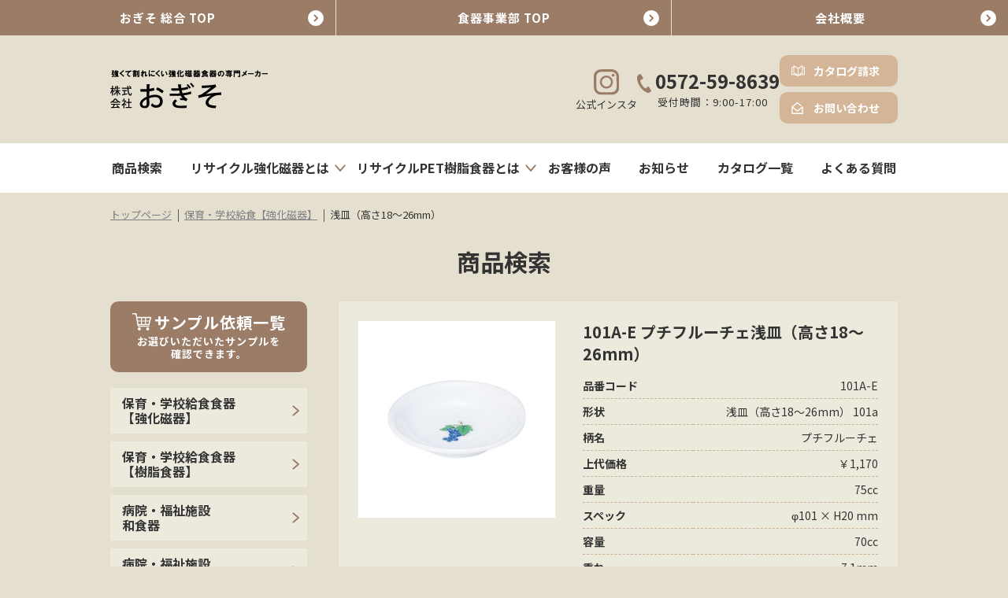

--- FILE ---
content_type: text/html; charset=UTF-8
request_url: https://www.k-ogiso.co.jp/item/school/12912/
body_size: 10963
content:
<!DOCTYPE html>
<html lang="ja">
<head>
<meta charset="UTF-8">
<meta name="viewport" content="width=device-width, initial-scale=1">

<link rel="shortcut icon" href="/images/favicon.ico">
<!--<script type="text/javascript" src="https://www.k-ogiso.co.jp/wp-content/themes/ogiso/js/jquery.js"></script> -->

<script src="https://code.jquery.com/jquery-3.6.0.min.js" integrity="sha256-/xUj+3OJU5yExlq6GSYGSHk7tPXikynS7ogEvDej/m4=" crossorigin="anonymous"></script>


<!-- <script type="text/javascript" src="https://www.k-ogiso.co.jp/wp-content/themes/ogiso/js/yuga.js" charset="utf-8"></script> -->
<link href="https://www.k-ogiso.co.jp/wp-content/themes/ogiso/style.css" rel="stylesheet" type="text/css" media="all" />
<link rel="stylesheet" href="https://www.k-ogiso.co.jp/wp-content/themes/ogiso/css/common.css">
<link rel="stylesheet" href="https://www.k-ogiso.co.jp/wp-content/themes/ogiso/css/common_responsive.css">
<link rel="stylesheet" href="https://www.k-ogiso.co.jp/wp-content/themes/ogiso/css/kasou_01.css">
<link rel="stylesheet" href="https://www.k-ogiso.co.jp/wp-content/themes/ogiso/css/kasou_02.css">
<link rel="stylesheet" href="https://www.k-ogiso.co.jp/wp-content/themes/ogiso/css/kasou_01_responsive.css">
<link rel="stylesheet" href="https://www.k-ogiso.co.jp/wp-content/themes/ogiso/css/kasou_02_responsive.css">



<!--<link href="https://www.k-ogiso.co.jp/wp-content/themes/ogiso/css/item.css" rel="stylesheet" type="text/css" media="all" />
<script type="text/javascript" src="https://www.k-ogiso.co.jp/wp-content/themes/ogiso/js/item.js" charset="utf-8"></script> 
<script type="text/javascript" src="https://www.k-ogiso.co.jp/wp-content/themes/ogiso/js/jquery.biggerlink.js" charset="utf-8"></script> 
-->

<!--<script type="text/javascript">
$(function(){
$('#itemList .itemlink').biggerlink();
});
</script>-->


<!--<script type="text/javascript" src="https://www.k-ogiso.co.jp/wp-content/themes/ogiso/js/jquery.biggerlink.js" charset="utf-8"></script> 
<script type="text/javascript">
jQuery(function(){
jQuery('#itemList .itemlink').biggerlink();
});
</script>-->

<script src="https://www.k-ogiso.co.jp/wp-content/themes/ogiso/js/my_script.js"></script> 




<meta name='robots' content='max-image-preview:large' />

<!-- SEO SIMPLE PACK 3.2.0 -->
<title>浅皿（高さ18〜26mm） | 株式会社おぎそ</title>
<link rel="canonical" href="https://www.k-ogiso.co.jp/item/school/12912/">
<meta property="og:locale" content="ja_JP">
<meta property="og:type" content="article">
<meta property="og:image" content="https://www.k-ogiso.co.jp/wp-content/uploads/OGP.png">
<meta property="og:title" content="浅皿（高さ18〜26mm） | 株式会社おぎそ">
<meta property="og:url" content="https://www.k-ogiso.co.jp/item/school/12912/">
<meta property="og:site_name" content="株式会社おぎそ">
<meta name="twitter:card" content="summary_large_image">
<!-- / SEO SIMPLE PACK -->

<link rel='stylesheet' id='wp-block-library-css' href='https://www.k-ogiso.co.jp/wp-includes/css/dist/block-library/style.min.css?ver=6.2.2' type='text/css' media='all' />
<link rel='stylesheet' id='classic-theme-styles-css' href='https://www.k-ogiso.co.jp/wp-includes/css/classic-themes.min.css?ver=6.2.2' type='text/css' media='all' />
<style id='global-styles-inline-css' type='text/css'>
body{--wp--preset--color--black: #000000;--wp--preset--color--cyan-bluish-gray: #abb8c3;--wp--preset--color--white: #ffffff;--wp--preset--color--pale-pink: #f78da7;--wp--preset--color--vivid-red: #cf2e2e;--wp--preset--color--luminous-vivid-orange: #ff6900;--wp--preset--color--luminous-vivid-amber: #fcb900;--wp--preset--color--light-green-cyan: #7bdcb5;--wp--preset--color--vivid-green-cyan: #00d084;--wp--preset--color--pale-cyan-blue: #8ed1fc;--wp--preset--color--vivid-cyan-blue: #0693e3;--wp--preset--color--vivid-purple: #9b51e0;--wp--preset--gradient--vivid-cyan-blue-to-vivid-purple: linear-gradient(135deg,rgba(6,147,227,1) 0%,rgb(155,81,224) 100%);--wp--preset--gradient--light-green-cyan-to-vivid-green-cyan: linear-gradient(135deg,rgb(122,220,180) 0%,rgb(0,208,130) 100%);--wp--preset--gradient--luminous-vivid-amber-to-luminous-vivid-orange: linear-gradient(135deg,rgba(252,185,0,1) 0%,rgba(255,105,0,1) 100%);--wp--preset--gradient--luminous-vivid-orange-to-vivid-red: linear-gradient(135deg,rgba(255,105,0,1) 0%,rgb(207,46,46) 100%);--wp--preset--gradient--very-light-gray-to-cyan-bluish-gray: linear-gradient(135deg,rgb(238,238,238) 0%,rgb(169,184,195) 100%);--wp--preset--gradient--cool-to-warm-spectrum: linear-gradient(135deg,rgb(74,234,220) 0%,rgb(151,120,209) 20%,rgb(207,42,186) 40%,rgb(238,44,130) 60%,rgb(251,105,98) 80%,rgb(254,248,76) 100%);--wp--preset--gradient--blush-light-purple: linear-gradient(135deg,rgb(255,206,236) 0%,rgb(152,150,240) 100%);--wp--preset--gradient--blush-bordeaux: linear-gradient(135deg,rgb(254,205,165) 0%,rgb(254,45,45) 50%,rgb(107,0,62) 100%);--wp--preset--gradient--luminous-dusk: linear-gradient(135deg,rgb(255,203,112) 0%,rgb(199,81,192) 50%,rgb(65,88,208) 100%);--wp--preset--gradient--pale-ocean: linear-gradient(135deg,rgb(255,245,203) 0%,rgb(182,227,212) 50%,rgb(51,167,181) 100%);--wp--preset--gradient--electric-grass: linear-gradient(135deg,rgb(202,248,128) 0%,rgb(113,206,126) 100%);--wp--preset--gradient--midnight: linear-gradient(135deg,rgb(2,3,129) 0%,rgb(40,116,252) 100%);--wp--preset--duotone--dark-grayscale: url('#wp-duotone-dark-grayscale');--wp--preset--duotone--grayscale: url('#wp-duotone-grayscale');--wp--preset--duotone--purple-yellow: url('#wp-duotone-purple-yellow');--wp--preset--duotone--blue-red: url('#wp-duotone-blue-red');--wp--preset--duotone--midnight: url('#wp-duotone-midnight');--wp--preset--duotone--magenta-yellow: url('#wp-duotone-magenta-yellow');--wp--preset--duotone--purple-green: url('#wp-duotone-purple-green');--wp--preset--duotone--blue-orange: url('#wp-duotone-blue-orange');--wp--preset--font-size--small: 13px;--wp--preset--font-size--medium: 20px;--wp--preset--font-size--large: 36px;--wp--preset--font-size--x-large: 42px;--wp--preset--spacing--20: 0.44rem;--wp--preset--spacing--30: 0.67rem;--wp--preset--spacing--40: 1rem;--wp--preset--spacing--50: 1.5rem;--wp--preset--spacing--60: 2.25rem;--wp--preset--spacing--70: 3.38rem;--wp--preset--spacing--80: 5.06rem;--wp--preset--shadow--natural: 6px 6px 9px rgba(0, 0, 0, 0.2);--wp--preset--shadow--deep: 12px 12px 50px rgba(0, 0, 0, 0.4);--wp--preset--shadow--sharp: 6px 6px 0px rgba(0, 0, 0, 0.2);--wp--preset--shadow--outlined: 6px 6px 0px -3px rgba(255, 255, 255, 1), 6px 6px rgba(0, 0, 0, 1);--wp--preset--shadow--crisp: 6px 6px 0px rgba(0, 0, 0, 1);}:where(.is-layout-flex){gap: 0.5em;}body .is-layout-flow > .alignleft{float: left;margin-inline-start: 0;margin-inline-end: 2em;}body .is-layout-flow > .alignright{float: right;margin-inline-start: 2em;margin-inline-end: 0;}body .is-layout-flow > .aligncenter{margin-left: auto !important;margin-right: auto !important;}body .is-layout-constrained > .alignleft{float: left;margin-inline-start: 0;margin-inline-end: 2em;}body .is-layout-constrained > .alignright{float: right;margin-inline-start: 2em;margin-inline-end: 0;}body .is-layout-constrained > .aligncenter{margin-left: auto !important;margin-right: auto !important;}body .is-layout-constrained > :where(:not(.alignleft):not(.alignright):not(.alignfull)){max-width: var(--wp--style--global--content-size);margin-left: auto !important;margin-right: auto !important;}body .is-layout-constrained > .alignwide{max-width: var(--wp--style--global--wide-size);}body .is-layout-flex{display: flex;}body .is-layout-flex{flex-wrap: wrap;align-items: center;}body .is-layout-flex > *{margin: 0;}:where(.wp-block-columns.is-layout-flex){gap: 2em;}.has-black-color{color: var(--wp--preset--color--black) !important;}.has-cyan-bluish-gray-color{color: var(--wp--preset--color--cyan-bluish-gray) !important;}.has-white-color{color: var(--wp--preset--color--white) !important;}.has-pale-pink-color{color: var(--wp--preset--color--pale-pink) !important;}.has-vivid-red-color{color: var(--wp--preset--color--vivid-red) !important;}.has-luminous-vivid-orange-color{color: var(--wp--preset--color--luminous-vivid-orange) !important;}.has-luminous-vivid-amber-color{color: var(--wp--preset--color--luminous-vivid-amber) !important;}.has-light-green-cyan-color{color: var(--wp--preset--color--light-green-cyan) !important;}.has-vivid-green-cyan-color{color: var(--wp--preset--color--vivid-green-cyan) !important;}.has-pale-cyan-blue-color{color: var(--wp--preset--color--pale-cyan-blue) !important;}.has-vivid-cyan-blue-color{color: var(--wp--preset--color--vivid-cyan-blue) !important;}.has-vivid-purple-color{color: var(--wp--preset--color--vivid-purple) !important;}.has-black-background-color{background-color: var(--wp--preset--color--black) !important;}.has-cyan-bluish-gray-background-color{background-color: var(--wp--preset--color--cyan-bluish-gray) !important;}.has-white-background-color{background-color: var(--wp--preset--color--white) !important;}.has-pale-pink-background-color{background-color: var(--wp--preset--color--pale-pink) !important;}.has-vivid-red-background-color{background-color: var(--wp--preset--color--vivid-red) !important;}.has-luminous-vivid-orange-background-color{background-color: var(--wp--preset--color--luminous-vivid-orange) !important;}.has-luminous-vivid-amber-background-color{background-color: var(--wp--preset--color--luminous-vivid-amber) !important;}.has-light-green-cyan-background-color{background-color: var(--wp--preset--color--light-green-cyan) !important;}.has-vivid-green-cyan-background-color{background-color: var(--wp--preset--color--vivid-green-cyan) !important;}.has-pale-cyan-blue-background-color{background-color: var(--wp--preset--color--pale-cyan-blue) !important;}.has-vivid-cyan-blue-background-color{background-color: var(--wp--preset--color--vivid-cyan-blue) !important;}.has-vivid-purple-background-color{background-color: var(--wp--preset--color--vivid-purple) !important;}.has-black-border-color{border-color: var(--wp--preset--color--black) !important;}.has-cyan-bluish-gray-border-color{border-color: var(--wp--preset--color--cyan-bluish-gray) !important;}.has-white-border-color{border-color: var(--wp--preset--color--white) !important;}.has-pale-pink-border-color{border-color: var(--wp--preset--color--pale-pink) !important;}.has-vivid-red-border-color{border-color: var(--wp--preset--color--vivid-red) !important;}.has-luminous-vivid-orange-border-color{border-color: var(--wp--preset--color--luminous-vivid-orange) !important;}.has-luminous-vivid-amber-border-color{border-color: var(--wp--preset--color--luminous-vivid-amber) !important;}.has-light-green-cyan-border-color{border-color: var(--wp--preset--color--light-green-cyan) !important;}.has-vivid-green-cyan-border-color{border-color: var(--wp--preset--color--vivid-green-cyan) !important;}.has-pale-cyan-blue-border-color{border-color: var(--wp--preset--color--pale-cyan-blue) !important;}.has-vivid-cyan-blue-border-color{border-color: var(--wp--preset--color--vivid-cyan-blue) !important;}.has-vivid-purple-border-color{border-color: var(--wp--preset--color--vivid-purple) !important;}.has-vivid-cyan-blue-to-vivid-purple-gradient-background{background: var(--wp--preset--gradient--vivid-cyan-blue-to-vivid-purple) !important;}.has-light-green-cyan-to-vivid-green-cyan-gradient-background{background: var(--wp--preset--gradient--light-green-cyan-to-vivid-green-cyan) !important;}.has-luminous-vivid-amber-to-luminous-vivid-orange-gradient-background{background: var(--wp--preset--gradient--luminous-vivid-amber-to-luminous-vivid-orange) !important;}.has-luminous-vivid-orange-to-vivid-red-gradient-background{background: var(--wp--preset--gradient--luminous-vivid-orange-to-vivid-red) !important;}.has-very-light-gray-to-cyan-bluish-gray-gradient-background{background: var(--wp--preset--gradient--very-light-gray-to-cyan-bluish-gray) !important;}.has-cool-to-warm-spectrum-gradient-background{background: var(--wp--preset--gradient--cool-to-warm-spectrum) !important;}.has-blush-light-purple-gradient-background{background: var(--wp--preset--gradient--blush-light-purple) !important;}.has-blush-bordeaux-gradient-background{background: var(--wp--preset--gradient--blush-bordeaux) !important;}.has-luminous-dusk-gradient-background{background: var(--wp--preset--gradient--luminous-dusk) !important;}.has-pale-ocean-gradient-background{background: var(--wp--preset--gradient--pale-ocean) !important;}.has-electric-grass-gradient-background{background: var(--wp--preset--gradient--electric-grass) !important;}.has-midnight-gradient-background{background: var(--wp--preset--gradient--midnight) !important;}.has-small-font-size{font-size: var(--wp--preset--font-size--small) !important;}.has-medium-font-size{font-size: var(--wp--preset--font-size--medium) !important;}.has-large-font-size{font-size: var(--wp--preset--font-size--large) !important;}.has-x-large-font-size{font-size: var(--wp--preset--font-size--x-large) !important;}
.wp-block-navigation a:where(:not(.wp-element-button)){color: inherit;}
:where(.wp-block-columns.is-layout-flex){gap: 2em;}
.wp-block-pullquote{font-size: 1.5em;line-height: 1.6;}
</style>
<link rel='stylesheet' id='contact-form-7-css' href='https://www.k-ogiso.co.jp/wp-content/plugins/contact-form-7/includes/css/styles.css?ver=5.7.7' type='text/css' media='all' />
<link rel='stylesheet' id='fancybox-css' href='https://www.k-ogiso.co.jp/wp-content/plugins/easy-fancybox/fancybox/1.5.4/jquery.fancybox.min.css?ver=6.2.2' type='text/css' media='screen' />
<link rel='stylesheet' id='usces_default_css-css' href='https://www.k-ogiso.co.jp/wp-content/plugins/usc-e-shop/css/usces_default.css?ver=2.8.23.2309251' type='text/css' media='all' />
<link rel='stylesheet' id='dashicons-css' href='https://www.k-ogiso.co.jp/wp-includes/css/dashicons.min.css?ver=6.2.2' type='text/css' media='all' />
<link rel='stylesheet' id='usces_cart_css-css' href='https://www.k-ogiso.co.jp/wp-content/plugins/usc-e-shop/css/usces_cart.css?ver=2.8.23.2309251' type='text/css' media='all' />
<script type='text/javascript' src='https://www.k-ogiso.co.jp/wp-includes/js/jquery/jquery.min.js?ver=3.6.4' id='jquery-core-js'></script>
<script type='text/javascript' src='https://www.k-ogiso.co.jp/wp-includes/js/jquery/jquery-migrate.min.js?ver=3.4.0' id='jquery-migrate-js'></script>
<link rel="https://api.w.org/" href="https://www.k-ogiso.co.jp/wp-json/" /><link rel="alternate" type="application/json" href="https://www.k-ogiso.co.jp/wp-json/wp/v2/posts/12912" /><link rel="EditURI" type="application/rsd+xml" title="RSD" href="https://www.k-ogiso.co.jp/xmlrpc.php?rsd" />
<link rel="wlwmanifest" type="application/wlwmanifest+xml" href="https://www.k-ogiso.co.jp/wp-includes/wlwmanifest.xml" />
<meta name="generator" content="WordPress 6.2.2" />
<link rel='shortlink' href='https://www.k-ogiso.co.jp/?p=12912' />
<link rel="alternate" type="application/json+oembed" href="https://www.k-ogiso.co.jp/wp-json/oembed/1.0/embed?url=https%3A%2F%2Fwww.k-ogiso.co.jp%2Fitem%2Fschool%2F12912%2F" />
<link rel="alternate" type="text/xml+oembed" href="https://www.k-ogiso.co.jp/wp-json/oembed/1.0/embed?url=https%3A%2F%2Fwww.k-ogiso.co.jp%2Fitem%2Fschool%2F12912%2F&#038;format=xml" />

<meta property="og:title" content="浅皿（高さ18〜26mm）">
<meta property="og:type" content="product">
<meta property="og:description" content="浅皿（高さ18〜26mm）">
<meta property="og:url" content="https://www.k-ogiso.co.jp/item/school/12912/">
<meta property="og:image" content="https://www.k-ogiso.co.jp/wp-content/uploads/101A-E-puchifruche-108x108.jpg">
<meta property="og:site_name" content="株式会社おぎそ"><script type="text/javascript">
	window._se_plugin_version = '8.1.9';
</script>
		<style type="text/css" id="wp-custom-css">
			.grecaptcha-badge { visibility: hidden; }		</style>
		</head>

<body class="post-template-default single single-post postid-12912 single-format-standard">

<ul class="header_top_nav">
<li><a href="https://www.k-ogiso.co.jp/sogo_top" target="_blank">おぎそ 総合 TOP</a></li>
<li><a href="https://www.k-ogiso.co.jp">食器事業部 TOP</a></li>
<li><a href="https://www.k-ogiso.co.jp/company">会社概要</a></li>
</ul>


<header class="header">

<div class="inner_wrap">
<div class="inner">
<div class="header_logo_wrap">
<div class="logo">
<!--<p>Long life design friendly product<br>
永く愛される人に優しい商品を</p>-->
<a href="https://www.k-ogiso.co.jp"><img src="https://www.k-ogiso.co.jp/wp-content/themes/ogiso/images/common/logo_01.svg"
alt="株式会社おぎそ"></a>
</div>
</div>






<div class="header_insta"><a href="https://www.instagram.com/ogiso_official_/" target="_blank"><img src="https://www.k-ogiso.co.jp/wp-content/themes/ogiso/images/common/icon_insta_01.svg" alt=""></a>
<p>公式インスタ</p>
</div>
<div class="top_tel"><a href="tel:0572-59-8639"><img src="https://www.k-ogiso.co.jp/wp-content/themes/ogiso/images/common/icon_tel.svg" alt="">0572-59-8639</a><span>受付時間：9:00-17:00</span></div>
<ul class="header_btn_wrap">
<li class="header_btn_01 header_btn"><a href="https://www.k-ogiso.co.jp/catalog/">カタログ請求</a></li>
<li class="header_btn_02 header_btn"><a href="https://www.k-ogiso.co.jp/contact/">お問い合わせ</a></li>
</ul>
</div>
</div>

<div class="header_nav_wrap">
<div class="w1000">
<div class="menu-%e3%83%98%e3%83%83%e3%83%80%e3%83%bc%e3%83%a1%e3%83%8b%e3%83%a5%e3%83%bc-container"><ul id="menu-%e3%83%98%e3%83%83%e3%83%80%e3%83%bc%e3%83%a1%e3%83%8b%e3%83%a5%e3%83%bc" class="menu"><li id="menu-item-40019" class="menu-item menu-item-type-post_type menu-item-object-page menu-item-40019"><a href="https://www.k-ogiso.co.jp/search/">商品検索</a></li>
<li id="menu-item-40249" class="sub_menu_img_01 has_sub_menu menu-item menu-item-type-post_type menu-item-object-page menu-item-has-children menu-item-40249"><a href="https://www.k-ogiso.co.jp/top_recycle_kyouka_jiki/">リサイクル強化磁器とは</a>
<ul class="sub-menu">
	<li id="menu-item-40020" class="menu-item menu-item-type-post_type menu-item-object-page menu-item-40020"><a href="https://www.k-ogiso.co.jp/top_recycle_kyouka_jiki/porcelain/">強化磁器について</a></li>
	<li id="menu-item-40250" class="menu-item menu-item-type-post_type menu-item-object-page menu-item-40250"><a href="https://www.k-ogiso.co.jp/top_recycle_kyouka_jiki/ogiso/">おぎそのリサイクル強化磁器とは</a></li>
	<li id="menu-item-40251" class="menu-item menu-item-type-post_type menu-item-object-page menu-item-40251"><a href="https://www.k-ogiso.co.jp/top_recycle_kyouka_jiki/recycle/">リサイクル食器の取り組み</a></li>
	<li id="menu-item-41353" class="menu-item menu-item-type-post_type menu-item-object-page menu-item-41353"><a href="https://www.k-ogiso.co.jp/repair/">リペア事業</a></li>
</ul>
</li>
<li id="menu-item-40361" class="sub_menu_img_02 has_sub_menu menu-item menu-item-type-post_type menu-item-object-page menu-item-has-children menu-item-40361"><a href="https://www.k-ogiso.co.jp/pet/">リサイクルPET樹脂食器とは</a>
<ul class="sub-menu">
	<li id="menu-item-40362" class="menu-item menu-item-type-post_type menu-item-object-page menu-item-40362"><a href="https://www.k-ogiso.co.jp/pet/about_pet/">リサイクルPET樹脂食器について</a></li>
</ul>
</li>
<li id="menu-item-40026" class="menu-item menu-item-type-post_type_archive menu-item-object-voice menu-item-40026"><a href="https://www.k-ogiso.co.jp/voice/">お客様の声</a></li>
<li id="menu-item-40252" class="menu-item menu-item-type-post_type_archive menu-item-object-new menu-item-40252"><a href="https://www.k-ogiso.co.jp/new/">お知らせ</a></li>
<li id="menu-item-40028" class="menu-item menu-item-type-post_type menu-item-object-page menu-item-40028"><a href="https://www.k-ogiso.co.jp/dl/">カタログ一覧</a></li>
<li id="menu-item-40342" class="menu-item menu-item-type-post_type menu-item-object-page menu-item-40342"><a href="https://www.k-ogiso.co.jp/faq/">よくある質問</a></li>
</ul></div></div></div>

</header>

<!--spメニュー-->
<div class="sp_logo"><a href="https://www.k-ogiso.co.jp"><img src="https://www.k-ogiso.co.jp/wp-content/themes/ogiso/images/common/logo_01.svg"
alt="株式会社おぎそ"></a>
</div>
<link href="https://www.k-ogiso.co.jp/wp-content/themes/ogiso/css/zdo_drawer_menu.css" rel="stylesheet">
<script src="https://www.k-ogiso.co.jp/wp-content/themes/ogiso/js/zdo_drawer_menu.js" type="text/javascript"></script>
<div class="zdo_drawer_menu">
  <div class="zdo_drawer_bg"></div>
  <button type="button" class="zdo_drawer_button"> <span class="zdo_drawer_bar zdo_drawer_bar1"></span> <span class="zdo_drawer_bar zdo_drawer_bar2"></span> <span class="zdo_drawer_bar zdo_drawer_bar3"></span> </button>
  <nav class="zdo_drawer_nav_wrapper">
    <div class="zdo_drawer_nav">

<div class="sp_contact">
<div class="header_insta"><a href="https://www.instagram.com/ogiso_official_/" target="_blank"><img src="https://www.k-ogiso.co.jp/wp-content/themes/ogiso/images/common/icon_insta_01.svg" alt=""></a>
<p>公式インスタ</p>
</div>
<div class="top_tel"><a href="tel:0572-59-8639"><img src="https://www.k-ogiso.co.jp/wp-content/themes/ogiso/images/common/icon_tel.svg" alt="">0572-59-8639</a><span>受付時間：9:00-17:00</span></div>
</div>



			<div class="menu-%e3%82%b9%e3%83%9e%e3%83%9b%e3%83%a1%e3%83%8b%e3%83%a5%e3%83%bc-container"><ul id="menu-%e3%82%b9%e3%83%9e%e3%83%9b%e3%83%a1%e3%83%8b%e3%83%a5%e3%83%bc" class="menu"><li id="menu-item-40320" class="menu-item menu-item-type-post_type menu-item-object-page menu-item-home menu-item-40320"><a href="https://www.k-ogiso.co.jp/">トップページ</a></li>
<li id="menu-item-40335" class="menu-item menu-item-type-post_type menu-item-object-page menu-item-40335"><a href="https://www.k-ogiso.co.jp/search/">商品検索</a></li>
<li id="menu-item-40299" class="menu-item menu-item-type-post_type menu-item-object-page menu-item-has-children menu-item-40299"><a href="https://www.k-ogiso.co.jp/top_recycle_kyouka_jiki/">リサイクル強化磁器とは</a>
<ul class="sub-menu">
	<li id="menu-item-40300" class="menu-item menu-item-type-post_type menu-item-object-page menu-item-40300"><a href="https://www.k-ogiso.co.jp/top_recycle_kyouka_jiki/porcelain/">強化磁器について</a></li>
	<li id="menu-item-40301" class="menu-item menu-item-type-post_type menu-item-object-page menu-item-has-children menu-item-40301"><a href="https://www.k-ogiso.co.jp/top_recycle_kyouka_jiki/ogiso/">リサイクル強化磁器とは</a>
	<ul class="sub-menu">
		<li id="menu-item-40302" class="menu-item menu-item-type-post_type menu-item-object-page menu-item-40302"><a href="https://www.k-ogiso.co.jp/top_recycle_kyouka_jiki/ogiso/tough/">割れにくさは業界一</a></li>
		<li id="menu-item-40303" class="menu-item menu-item-type-post_type menu-item-object-page menu-item-40303"><a href="https://www.k-ogiso.co.jp/top_recycle_kyouka_jiki/ogiso/light/">軽さを追求</a></li>
		<li id="menu-item-40304" class="menu-item menu-item-type-post_type menu-item-object-page menu-item-40304"><a href="https://www.k-ogiso.co.jp/top_recycle_kyouka_jiki/ogiso/ecomark/">エコマーク認定</a></li>
		<li id="menu-item-40305" class="menu-item menu-item-type-post_type menu-item-object-page menu-item-40305"><a href="https://www.k-ogiso.co.jp/top_recycle_kyouka_jiki/ogiso/safety/">安全性</a></li>
		<li id="menu-item-40306" class="menu-item menu-item-type-post_type menu-item-object-page menu-item-40306"><a href="https://www.k-ogiso.co.jp/top_recycle_kyouka_jiki/ogiso/process/">製造工程について</a></li>
		<li id="menu-item-40307" class="menu-item menu-item-type-post_type menu-item-object-page menu-item-40307"><a href="https://www.k-ogiso.co.jp/top_recycle_kyouka_jiki/ogiso/result/">導入実績</a></li>
		<li id="menu-item-40308" class="menu-item menu-item-type-post_type menu-item-object-page menu-item-40308"><a href="https://www.k-ogiso.co.jp/top_recycle_kyouka_jiki/ogiso/cost/">コスト削減</a></li>
		<li id="menu-item-40309" class="menu-item menu-item-type-post_type menu-item-object-page menu-item-40309"><a href="https://www.k-ogiso.co.jp/top_recycle_kyouka_jiki/ogiso/renewal/">リニューアル(食器再生)</a></li>
		<li id="menu-item-40310" class="menu-item menu-item-type-post_type menu-item-object-page menu-item-40310"><a href="https://www.k-ogiso.co.jp/top_recycle_kyouka_jiki/ogiso/award/">受賞歴</a></li>
	</ul>
</li>
	<li id="menu-item-40311" class="menu-item menu-item-type-post_type menu-item-object-page menu-item-has-children menu-item-40311"><a href="https://www.k-ogiso.co.jp/top_recycle_kyouka_jiki/recycle/">リサイクル食器の取り組み</a>
	<ul class="sub-menu">
		<li id="menu-item-40312" class="menu-item menu-item-type-post_type menu-item-object-page menu-item-40312"><a href="https://www.k-ogiso.co.jp/top_recycle_kyouka_jiki/recycle/3r/">3Rへの貢献</a></li>
		<li id="menu-item-40313" class="menu-item menu-item-type-post_type menu-item-object-page menu-item-40313"><a href="https://www.k-ogiso.co.jp/top_recycle_kyouka_jiki/recycle/flow/">リサイクルの流れ</a></li>
		<li id="menu-item-40314" class="menu-item menu-item-type-post_type menu-item-object-page menu-item-40314"><a href="https://www.k-ogiso.co.jp/top_recycle_kyouka_jiki/recycle/o-system/">回収フローチャート</a></li>
		<li id="menu-item-40315" class="menu-item menu-item-type-post_type menu-item-object-page menu-item-40315"><a href="https://www.k-ogiso.co.jp/top_recycle_kyouka_jiki/recycle/box/">破損食器回収箱のご案内</a></li>
		<li id="menu-item-40316" class="menu-item menu-item-type-post_type menu-item-object-page menu-item-40316"><a href="https://www.k-ogiso.co.jp/top_recycle_kyouka_jiki/recycle/list/">全国からの回収リスト</a></li>
		<li id="menu-item-40317" class="menu-item menu-item-type-post_type menu-item-object-page menu-item-40317"><a href="https://www.k-ogiso.co.jp/top_recycle_kyouka_jiki/recycle/mixture/">リサイクルの配合</a></li>
		<li id="menu-item-40318" class="menu-item menu-item-type-post_type menu-item-object-page menu-item-40318"><a href="https://www.k-ogiso.co.jp/top_recycle_kyouka_jiki/recycle/authorization/">都道府県リサイクル認定品一覧</a></li>
		<li id="menu-item-40319" class="menu-item menu-item-type-post_type menu-item-object-page menu-item-40319"><a href="https://www.k-ogiso.co.jp/top_recycle_kyouka_jiki/recycle/dvd/">教材DVD紹介</a></li>
	</ul>
</li>
	<li id="menu-item-41357" class="menu-item menu-item-type-post_type menu-item-object-page menu-item-has-children menu-item-41357"><a href="https://www.k-ogiso.co.jp/repair/">リペア事業</a>
	<ul class="sub-menu">
		<li id="menu-item-41358" class="menu-item menu-item-type-post_type menu-item-object-page menu-item-41358"><a href="https://www.k-ogiso.co.jp/repair/bizen/">リサイクル食器・備前焼写し</a></li>
		<li id="menu-item-41359" class="menu-item menu-item-type-post_type menu-item-object-page menu-item-41359"><a href="https://www.k-ogiso.co.jp/repair/repair_efforts/">リペアの取り組み</a></li>
	</ul>
</li>
</ul>
</li>
<li id="menu-item-40321" class="menu-item menu-item-type-post_type_archive menu-item-object-voice menu-item-40321"><a href="https://www.k-ogiso.co.jp/voice/">お客様の声</a></li>
<li id="menu-item-40322" class="menu-item menu-item-type-post_type_archive menu-item-object-new menu-item-40322"><a href="https://www.k-ogiso.co.jp/new/">お知らせ</a></li>
<li id="menu-item-40323" class="menu-item menu-item-type-post_type menu-item-object-page menu-item-has-children menu-item-40323"><a href="https://www.k-ogiso.co.jp/dictionary/">陶磁器辞典</a>
<ul class="sub-menu">
	<li id="menu-item-40324" class="menu-item menu-item-type-post_type menu-item-object-page menu-item-40324"><a href="https://www.k-ogiso.co.jp/dictionary/word/">用語集</a></li>
	<li id="menu-item-40326" class="menu-item menu-item-type-post_type menu-item-object-page menu-item-40326"><a href="https://www.k-ogiso.co.jp/dictionary/history/">美濃焼の歴史</a></li>
	<li id="menu-item-40325" class="menu-item menu-item-type-post_type menu-item-object-page menu-item-40325"><a href="https://www.k-ogiso.co.jp/dictionary/background/">美濃焼発展の背景</a></li>
</ul>
</li>
<li id="menu-item-40346" class="menu-item menu-item-type-post_type menu-item-object-page menu-item-40346"><a href="https://www.k-ogiso.co.jp/howto/">商品の取り扱いについて</a></li>
<li id="menu-item-40328" class="menu-item menu-item-type-post_type menu-item-object-page menu-item-has-children menu-item-40328"><a href="https://www.k-ogiso.co.jp/dl/">カタログ一覧</a>
<ul class="sub-menu">
	<li id="menu-item-40327" class="menu-item menu-item-type-post_type menu-item-object-page menu-item-40327"><a href="https://www.k-ogiso.co.jp/catalog/">カタログ請求</a></li>
</ul>
</li>
<li id="menu-item-40332" class="menu-item menu-item-type-custom menu-item-object-custom menu-item-has-children menu-item-40332"><a href="#">その他</a>
<ul class="sub-menu">
	<li id="menu-item-40334" class="menu-item menu-item-type-post_type menu-item-object-page menu-item-40334"><a href="https://www.k-ogiso.co.jp/company/">会社概要</a></li>
	<li id="menu-item-40329" class="menu-item menu-item-type-post_type menu-item-object-page menu-item-40329"><a href="https://www.k-ogiso.co.jp/faq/">よくある質問</a></li>
	<li id="menu-item-40333" class="menu-item menu-item-type-post_type menu-item-object-page menu-item-40333"><a href="https://www.k-ogiso.co.jp/privacy/">プライバシーポリシー</a></li>
	<li id="menu-item-40330" class="menu-item menu-item-type-post_type menu-item-object-page menu-item-40330"><a href="https://www.k-ogiso.co.jp/sitemap/">サイトマップ</a></li>
</ul>
</li>
<li id="menu-item-40331" class="menu-item menu-item-type-post_type menu-item-object-page menu-item-40331"><a href="https://www.k-ogiso.co.jp/contact/">お問い合わせ</a></li>
<li id="menu-item-40336" class="sp_menu_icon menu-item menu-item-type-custom menu-item-object-custom menu-item-has-children menu-item-40336"><a href="#"><img src="https://www.k-ogiso.co.jp/wp-content/themes/ogiso/images/common/icon_insta_03.svg" alt="">Instagram</a>
<ul class="sub-menu">
	<li id="menu-item-40337" class="menu-item menu-item-type-custom menu-item-object-custom menu-item-40337"><a target="_blank" rel="noopener" href="https://www.instagram.com/ogiso_official_/">おぎそ公式</a></li>
	<li id="menu-item-40338" class="menu-item menu-item-type-custom menu-item-object-custom menu-item-40338"><a target="_blank" rel="noopener" href="https://www.instagram.com/marquepage_ogiso/">まるくぱーじゅ『栞～しおり～』<br> （個人向け）</a></li>
	<li id="menu-item-40339" class="menu-item menu-item-type-custom menu-item-object-custom menu-item-40339"><a target="_blank" rel="noopener" href="https://cz1na.hp.peraichi.com/">まるくぱーじゅ『栞~しおり~』<br>（雑貨店)</a></li>
</ul>
</li>
<li id="menu-item-40340" class="sp_menu_icon menu-item menu-item-type-custom menu-item-object-custom menu-item-has-children menu-item-40340"><a href="#"><img src="https://www.k-ogiso.co.jp/wp-content/themes/ogiso/images/common/icon_cart_02.svg" alt="">Shopping</a>
<ul class="sub-menu">
	<li id="menu-item-40341" class="menu-item menu-item-type-custom menu-item-object-custom menu-item-40341"><a target="_blank" rel="noopener" href="https://online.ogiso-shop.com/">EC事業部（個人向け）</a></li>
</ul>
</li>
</ul></div>        
        
        



    </div><!-- / .zdo_drawer_nav -->
  </nav>
</div>





<!-- パンくずリスト-->
<div class="breadcrumbs w1000" typeof="BreadcrumbList" vocab="https://schema.org/">
    <!-- Breadcrumb NavXT 7.2.0 -->
<span property="itemListElement" typeof="ListItem"><a property="item" typeof="WebPage" title="Go to 株式会社おぎそ." href="https://www.k-ogiso.co.jp" class="home" ><span property="name">トップページ</span></a><meta property="position" content="1"></span>｜<span property="itemListElement" typeof="ListItem"><a property="item" typeof="WebPage" title="Go to the 保育・学校給食【強化磁器】 カテゴリー archives." href="https://www.k-ogiso.co.jp/item/school/" class="taxonomy category" ><span property="name">保育・学校給食【強化磁器】</span></a><meta property="position" content="2"></span>｜<span property="itemListElement" typeof="ListItem"><span property="name" class="post post-post current-item">浅皿（高さ18〜26mm）</span><meta property="url" content="https://www.k-ogiso.co.jp/item/school/12912/"><meta property="position" content="3"></span></div>
<!--<div id="bodywrap">-->






<div id="container">
	<h1 class="page_h1">商品検索</h1>




<div class="content_wrap spec_wrap">
    <div id="contents">

 
<div id="post-12912">
<div class="storycontent">


<div id="itempage">
	<div class="thumb">
	<img width="250" height="250" src="https://www.k-ogiso.co.jp/wp-content/uploads/101A-E-puchifruche.jpg" class="attachment-250x250 size-250x250" alt="101A-E-puchifruche" decoding="async" loading="lazy" srcset="https://www.k-ogiso.co.jp/wp-content/uploads/101A-E-puchifruche.jpg 300w, https://www.k-ogiso.co.jp/wp-content/uploads/101A-E-puchifruche-108x108.jpg 108w" sizes="(max-width: 250px) 100vw, 250px" />	
	
<div class="itemsubimg">
</div><!-- end of itemsubimg -->
	
	
	
	
	</div>

    <div class="data">
<!--1SKU-->

<h3>101A-E

	プチフルーチェ浅皿（高さ18〜26mm）</h3>

<div class="exp">
<table>
<tr>
<th>品番コード</th>

<td>101A-E</td>


</tr>



<tr>
<th>形状</th>
<td>
浅皿（高さ18～26mm） 101a</td>
</tr>
<!--<tr><th>柄コード</th><td></td></tr>-->
<tr>
<th>柄名</th>
<td>

	プチフルーチェ</td>
</tr>



<tr>
<th>上代価格</th>
<td>￥1,170</td>
</tr>


<tr>
<th>重量</th>
<td>75cc</td>
</tr>


          
<tr>
<th>スペック</th>
<td>φ101 × H20 mm</td>
</tr>


<tr>
<th>容量</th>
<td>70cc</td>
</tr>



<tr>
<th>重ね</th>
<td>7.1mm</td>
</tr>
<tr>
<th>20枚高さ</th>
<td>160mm</td>
</tr>



</table>



		
		        <form action="https://www.k-ogiso.co.jp/usces-cart/" method="post">
		<div class="skuform" align="right">
				<div class="item_sousin_btn"><input name="zaikonum[12912][101A-E-puchifruche]" type="hidden" id="zaikonum[12912][101A-E-puchifruche]" value="" />
<input name="zaiko[12912][101A-E-puchifruche]" type="hidden" id="zaiko[12912][101A-E-puchifruche]" value="0" />
<input name="gptekiyo[12912][101A-E-puchifruche]" type="hidden" id="gptekiyo[12912][101A-E-puchifruche]" value="0" />
<input name="skuPrice[12912][101A-E-puchifruche]" type="hidden" id="skuPrice[12912][101A-E-puchifruche]" value="0" />
<input name="inCart[12912][101A-E-puchifruche]" type="submit" id="inCart[12912][101A-E-puchifruche]" class="skubutton" value="サンプル依頼" onclick="return uscesCart.intoCart( '12912','101A-E-puchifruche' )" /><input name="usces_referer" type="hidden" value="/item/school/12912/" />
</div>
		<div class="error_message"></div>
		</div><!-- end of skuform -->
			</form>
	</div><!-- end of exp -->

	</div>



</div><!-- end of itemspage -->
</div><!-- end of storycontent -->
</div>

    <!-- //contents --></div>

    <div id="sidebar">


<div class="side_cart_link"><a href="https://www.k-ogiso.co.jp/usces-cart/">
<span>サンプル依頼一覧</span>
<span>お選びいただいたサンプルを<br>確認できます。</span>
</a></div>
<div class="side_item_wrap"><div class="menu-%e3%82%b5%e3%82%a4%e3%83%89%e3%83%a1%e3%83%8b%e3%83%a5%e3%83%bc_%e5%95%86%e5%93%81-container"><ul id="menu-%e3%82%b5%e3%82%a4%e3%83%89%e3%83%a1%e3%83%8b%e3%83%a5%e3%83%bc_%e5%95%86%e5%93%81" class="menu"><li id="menu-item-40376" class="type_kyouka menu-item menu-item-type-post_type menu-item-object-page menu-item-has-children menu-item-40376"><a href="https://www.k-ogiso.co.jp/school/">保育・学校給食食器<br>【強化磁器】</a>
<ul class="sub-menu">
	<li id="menu-item-40377" class="menu-item menu-item-type-post_type menu-item-object-page menu-item-40377"><a href="https://www.k-ogiso.co.jp/top_recycle_kyouka_jiki/">リサイクル強化磁器とは</a></li>
	<li id="menu-item-40375" class="menu-item menu-item-type-post_type menu-item-object-page menu-item-40375"><a href="https://www.k-ogiso.co.jp/school/fashion/">形状で探す</a></li>
	<li id="menu-item-40374" class="menu-item menu-item-type-post_type menu-item-object-page menu-item-40374"><a href="https://www.k-ogiso.co.jp/school/design/">絵柄で探す</a></li>
	<li id="menu-item-40387" class="menu-item menu-item-type-post_type menu-item-object-page menu-item-40387"><a href="https://www.k-ogiso.co.jp/school/spec/">製品規格一覧表</a></li>
	<li id="menu-item-40373" class="menu-item menu-item-type-post_type menu-item-object-page menu-item-40373"><a href="https://www.k-ogiso.co.jp/school/education/">おぎその「食育」</a></li>
	<li id="menu-item-40379" class="menu-item menu-item-type-post_type menu-item-object-page menu-item-40379"><a href="https://www.k-ogiso.co.jp/dl/">カタログダウンロード</a></li>
</ul>
</li>
<li id="menu-item-40456" class="type_jushi menu-item menu-item-type-post_type menu-item-object-page menu-item-has-children menu-item-40456"><a href="https://www.k-ogiso.co.jp/jushi/">保育・学校給食食器<br>【樹脂食器】</a>
<ul class="sub-menu">
	<li id="menu-item-40462" class="side_onoff menu-item menu-item-type-custom menu-item-object-custom menu-item-has-children menu-item-40462"><a href="#">リサイクルPET樹脂食器</a>
	<ul class="sub-menu">
		<li id="menu-item-40461" class="menu-item menu-item-type-post_type menu-item-object-page menu-item-40461"><a href="https://www.k-ogiso.co.jp/pet/">リサイクルPET樹脂食器とは</a></li>
		<li id="menu-item-40580" class="menu-item menu-item-type-post_type menu-item-object-page menu-item-40580"><a href="https://www.k-ogiso.co.jp/jushi/pet_fashion/">形状で探す</a></li>
		<li id="menu-item-40579" class="menu-item menu-item-type-post_type menu-item-object-page menu-item-40579"><a href="https://www.k-ogiso.co.jp/jushi/pet_design/">絵柄で探す</a></li>
		<li id="menu-item-40458" class="menu-item menu-item-type-post_type menu-item-object-page menu-item-40458"><a href="https://www.k-ogiso.co.jp/jushi/pet_spec/">製品規格一覧表</a></li>
		<li id="menu-item-40459" class="menu-item menu-item-type-post_type menu-item-object-page menu-item-40459"><a href="https://www.k-ogiso.co.jp/dl/">カタログダウンロード</a></li>
	</ul>
</li>
	<li id="menu-item-40463" class="side_onoff menu-item menu-item-type-custom menu-item-object-custom menu-item-has-children menu-item-40463"><a href="#">PEN樹脂食器</a>
	<ul class="sub-menu">
		<li id="menu-item-40947" class="menu-item menu-item-type-post_type menu-item-object-page menu-item-40947"><a href="https://www.k-ogiso.co.jp/jushi/pen/">PEN樹脂食器とは</a></li>
		<li id="menu-item-40578" class="menu-item menu-item-type-post_type menu-item-object-page menu-item-40578"><a href="https://www.k-ogiso.co.jp/jushi/pen_fashion/">形状で探す</a></li>
		<li id="menu-item-40577" class="menu-item menu-item-type-post_type menu-item-object-page menu-item-40577"><a href="https://www.k-ogiso.co.jp/jushi/pen_design/">絵柄で探す</a></li>
		<li id="menu-item-40457" class="menu-item menu-item-type-post_type menu-item-object-page menu-item-40457"><a href="https://www.k-ogiso.co.jp/jushi/pen_spec/">製品規格一覧表</a></li>
		<li id="menu-item-40460" class="menu-item menu-item-type-post_type menu-item-object-page menu-item-40460"><a href="https://www.k-ogiso.co.jp/dl/">カタログダウンロード</a></li>
	</ul>
</li>
</ul>
</li>
<li id="menu-item-40381" class="type_japanese menu-item menu-item-type-post_type menu-item-object-page menu-item-has-children menu-item-40381"><a href="https://www.k-ogiso.co.jp/japanese/">病院・福祉施設 <br>和食器</a>
<ul class="sub-menu">
	<li id="menu-item-40385" class="menu-item menu-item-type-post_type menu-item-object-page menu-item-40385"><a href="https://www.k-ogiso.co.jp/japanese/fashion/">形状で探す</a></li>
	<li id="menu-item-40384" class="menu-item menu-item-type-post_type menu-item-object-page menu-item-40384"><a href="https://www.k-ogiso.co.jp/japanese/design/">絵柄で探す</a></li>
	<li id="menu-item-40388" class="menu-item menu-item-type-post_type menu-item-object-page menu-item-40388"><a href="https://www.k-ogiso.co.jp/japanese/spec/">製品規格一覧表</a></li>
	<li id="menu-item-40839" class="menu-item menu-item-type-post_type menu-item-object-page menu-item-40839"><a href="https://www.k-ogiso.co.jp/dl/">カタログダウンロード</a></li>
</ul>
</li>
<li id="menu-item-40380" class="type_western menu-item menu-item-type-post_type menu-item-object-page menu-item-has-children menu-item-40380"><a href="https://www.k-ogiso.co.jp/western/">病院・福祉施設 <br>洋食器・オリッジ</a>
<ul class="sub-menu">
	<li id="menu-item-40383" class="menu-item menu-item-type-post_type menu-item-object-page menu-item-40383"><a href="https://www.k-ogiso.co.jp/western/fashion/">形状で探す</a></li>
	<li id="menu-item-40382" class="menu-item menu-item-type-post_type menu-item-object-page menu-item-40382"><a href="https://www.k-ogiso.co.jp/western/design/">絵柄で探す</a></li>
	<li id="menu-item-40378" class="menu-item menu-item-type-post_type menu-item-object-page menu-item-40378"><a href="https://www.k-ogiso.co.jp/western/spec/">製品規格一覧表</a></li>
	<li id="menu-item-40841" class="menu-item menu-item-type-post_type menu-item-object-page menu-item-40841"><a href="https://www.k-ogiso.co.jp/dl/">カタログダウンロード</a></li>
</ul>
</li>
<li id="menu-item-40622" class="type_ippan menu-item menu-item-type-post_type menu-item-object-page menu-item-has-children menu-item-40622"><a href="https://www.k-ogiso.co.jp/ippan/">一般陶磁器</a>
<ul class="sub-menu">
	<li id="menu-item-40771" class="side_onoff menu-item menu-item-type-custom menu-item-object-custom menu-item-has-children menu-item-40771"><a href="#">和食器</a>
	<ul class="sub-menu">
		<li id="menu-item-40626" class="menu-item menu-item-type-post_type menu-item-object-page menu-item-40626"><a href="https://www.k-ogiso.co.jp/ippan/wa_fashion/">形状で探す</a></li>
	</ul>
</li>
	<li id="menu-item-40772" class="side_onoff menu-item menu-item-type-custom menu-item-object-custom menu-item-has-children menu-item-40772"><a href="#">洋食器</a>
	<ul class="sub-menu">
		<li id="menu-item-40624" class="menu-item menu-item-type-post_type menu-item-object-page menu-item-40624"><a href="https://www.k-ogiso.co.jp/ippan/you_fashion/">形状で探す</a></li>
	</ul>
</li>
</ul>
</li>
<li id="menu-item-40541" class="menu-item menu-item-type-taxonomy menu-item-object-category menu-item-40541"><a href="https://www.k-ogiso.co.jp/item/pp/">プラスチック</a></li>
<li id="menu-item-40492" class="menu-item menu-item-type-taxonomy menu-item-object-category menu-item-40492"><a href="https://www.k-ogiso.co.jp/item/glass/">ガラス食器</a></li>
<li id="menu-item-40537" class="menu-item menu-item-type-post_type menu-item-object-page menu-item-40537"><a href="https://www.k-ogiso.co.jp/cutlery/spoon_fork/">スプーン・フォーク</a></li>
<li id="menu-item-40540" class="menu-item menu-item-type-post_type menu-item-object-page menu-item-40540"><a href="https://www.k-ogiso.co.jp/cutlery/hashi_renge/">樹脂製 箸・レンゲ</a></li>
<li id="menu-item-40475" class="menu-item menu-item-type-taxonomy menu-item-object-category menu-item-40475"><a href="https://www.k-ogiso.co.jp/item/tray_shouka/">トレー・松花堂</a></li>
<li id="menu-item-40547" class="menu-item menu-item-type-post_type menu-item-object-page menu-item-40547"><a href="https://www.k-ogiso.co.jp/cutlery/chubo/">厨房備品</a></li>
<li id="menu-item-40543" class="menu-item menu-item-type-post_type menu-item-object-page menu-item-40543"><a href="https://www.k-ogiso.co.jp/cutlery/eisei/">衛生用品</a></li>
<li id="menu-item-40544" class="menu-item menu-item-type-post_type menu-item-object-page menu-item-40544"><a href="https://www.k-ogiso.co.jp/detail/">詳細検索</a></li>
</ul></div></div>
<div class="side_reogiso_link"><a href="https://www.k-ogiso.co.jp/howto/">
商品の<br>取り扱いについて
</a></div>




</div>

</div>

<!-- //container --></div>
<!-- //bodywrap --><!--</div>-->

<footer id="footer">
<div class="inner inner_top">

<div class="footer_logo"><a href="https://www.k-ogiso.co.jp"><img src="https://www.k-ogiso.co.jp/wp-content/themes/ogiso/images/common/logo_01.svg"　alt=""></a></div>
<div class="footer_address">〒509-5401<br>岐阜県土岐市駄知町1468番地</div>
<div class="top_tel"><a href="tel:0572-59-8639"><img src="https://www.k-ogiso.co.jp/wp-content/themes/ogiso/images/common/icon_tel.svg" alt="">0572-59-8639</a><span>受付時間：9:00-17:00</span></div>
<div class="footer_btn"><a href="https://www.k-ogiso.co.jp/contact">お問い合わせ</a></div>
</div>


<div class="inner inner_bottom">
<div class="footer_L">
<div class="footer_nav"><div class="menu-footer_menu_01-container"><ul id="menu-footer_menu_01" class="menu"><li id="menu-item-40009" class="menu-item menu-item-type-post_type menu-item-object-page menu-item-40009"><a href="https://www.k-ogiso.co.jp/search/">商品検索</a></li>
<li id="menu-item-40343" class="menu-item menu-item-type-post_type menu-item-object-page menu-item-40343"><a href="https://www.k-ogiso.co.jp/top_recycle_kyouka_jiki/">リサイクル強化磁器とは</a></li>
<li id="menu-item-40751" class="menu-item menu-item-type-post_type menu-item-object-page menu-item-40751"><a href="https://www.k-ogiso.co.jp/top_recycle_kyouka_jiki/recycle/">リサイクル食器の取り組み</a></li>
<li id="menu-item-41363" class="menu-item menu-item-type-post_type menu-item-object-page menu-item-41363"><a href="https://www.k-ogiso.co.jp/repair/">リペア事業</a></li>
<li id="menu-item-40010" class="menu-item menu-item-type-post_type_archive menu-item-object-voice menu-item-40010"><a href="https://www.k-ogiso.co.jp/voice/">お客様の声</a></li>
<li id="menu-item-40011" class="menu-item menu-item-type-post_type_archive menu-item-object-new menu-item-40011"><a href="https://www.k-ogiso.co.jp/new/">お知らせ</a></li>
<li id="menu-item-40018" class="menu-item menu-item-type-post_type menu-item-object-page menu-item-40018"><a href="https://www.k-ogiso.co.jp/dictionary/">陶磁器辞典</a></li>
<li id="menu-item-40344" class="menu-item menu-item-type-post_type menu-item-object-page menu-item-40344"><a href="https://www.k-ogiso.co.jp/howto/">商品の取り扱いについて</a></li>
</ul></div></div>
<div class="footer_nav"><div class="menu-footer_menu_02-container"><ul id="menu-footer_menu_02" class="menu"><li id="menu-item-40017" class="menu-item menu-item-type-post_type menu-item-object-page menu-item-40017"><a href="https://www.k-ogiso.co.jp/contact/">お問い合わせ</a></li>
<li id="menu-item-40012" class="menu-item menu-item-type-post_type menu-item-object-page menu-item-40012"><a href="https://www.k-ogiso.co.jp/catalog/">カタログ請求</a></li>
<li id="menu-item-40345" class="menu-item menu-item-type-post_type menu-item-object-page menu-item-40345"><a href="https://www.k-ogiso.co.jp/dl/">カタログ一覧</a></li>
<li id="menu-item-40013" class="menu-item menu-item-type-post_type menu-item-object-page menu-item-40013"><a href="https://www.k-ogiso.co.jp/company/">会社概要</a></li>
<li id="menu-item-40014" class="menu-item menu-item-type-post_type menu-item-object-page menu-item-40014"><a href="https://www.k-ogiso.co.jp/faq/">よくある質問</a></li>
<li id="menu-item-40016" class="menu-item menu-item-type-post_type menu-item-object-page menu-item-40016"><a href="https://www.k-ogiso.co.jp/privacy/">プライバシーポリシー</a></li>
<li id="menu-item-40015" class="menu-item menu-item-type-post_type menu-item-object-page menu-item-40015"><a href="https://www.k-ogiso.co.jp/sitemap/">サイトマップ</a></li>
</ul></div></div>

</div>
<div class="footer_R">
<div class="gaibu_midasi"><img src="https://www.k-ogiso.co.jp/wp-content/themes/ogiso/images/common/icon_insta_02.svg"
alt=""> Instagram</div>
<ul class="gaibu_link">
	<li><a href="https://www.instagram.com/ogiso_official_/" target="_blank">おぎそ公式</a></li>
	<li><a href="https://www.instagram.com/marquepage_ogiso/" target="_blank">まるくぱーじゅ『栞～しおり～』<br>（個人向け）</a></li>
	<li><a href="https://cz1na.hp.peraichi.com/" target="_blank">まるくぱーじゅ『栞~しおり~』<br>（雑貨店)</a></li>
</ul>
<div class="gaibu_midasi"><img src="https://www.k-ogiso.co.jp/wp-content/themes/ogiso/images/common/icon_cart.svg"
alt=""> Shopping</div>
<ul class="gaibu_link">
	<li><a href="https://www.online.ogiso-shop.com/" target="_blank">まるくぱーじゅ事業(個人向け)</a></li>
</ul>


</div>
</div>
    
	<div class="copy">© 2023 OGISO INC</div>

</footer>


<link rel="preconnect" href="https://fonts.googleapis.com"><link rel="preconnect" href="https://fonts.gstatic.com" crossorigin><link href="https://fonts.googleapis.com/css2?family=Noto+Sans+JP:wght@400;700&display=swap" rel="stylesheet">

<link rel ="stylesheet" href="https://cdnjs.cloudflare.com/ajax/libs/font-awesome/5.15.3/css/all.min.css">



	<script type='text/javascript'>
		uscesL10n = {
			
			'ajaxurl': "https://www.k-ogiso.co.jp/wp-admin/admin-ajax.php",
			'loaderurl': "https://www.k-ogiso.co.jp/wp-content/plugins/usc-e-shop/images/loading.gif",
			'post_id': "12912",
			'cart_number': "4",
			'is_cart_row': false,
			'opt_esse': new Array(  ),
			'opt_means': new Array(  ),
			'mes_opts': new Array(  ),
			'key_opts': new Array(  ),
			'previous_url': "https://www.k-ogiso.co.jp",
			'itemRestriction': "0",
			'itemOrderAcceptable': "0",
			'uscespage': "",
			'uscesid': "MGE1M2N2Nm8wOW02MmdsNWtlOGVpMWkxNHN0N2piMHNhM2NnNmYxX2FjdGluZ18wX0E%3D",
			'wc_nonce': "628bab43af"
		}
	</script>
	<script type='text/javascript' src='https://www.k-ogiso.co.jp/wp-content/plugins/usc-e-shop/js/usces_cart.js'></script>
	<script type='text/javascript'>
	(function($) {
	uscesCart = {
		intoCart : function (post_id, sku) {
			var zaikonum = $("[id='zaikonum["+post_id+"]["+sku+"]']").val();
			var zaiko = $("[id='zaiko["+post_id+"]["+sku+"]']").val();
			if( ( uscesL10n.itemOrderAcceptable != '1' && zaiko != '0' && zaiko != '1' ) || ( uscesL10n.itemOrderAcceptable != '1' && parseInt(zaikonum) == 0 ) ){
				alert('只今在庫切れです。');
				return false;
			}

			var mes = '';
			if( $("[id='quant["+post_id+"]["+sku+"]']").length ){
				var quant = $("[id='quant["+post_id+"]["+sku+"]']").val();
				if( quant == '0' || quant == '' || !(uscesCart.isNum(quant))){
					mes += "数量を正しく入力してください。\n";
				}
				var checknum = '';
				var checkmode = '';
				if( parseInt(uscesL10n.itemRestriction) <= parseInt(zaikonum) && uscesL10n.itemRestriction != '' && uscesL10n.itemRestriction != '0' && zaikonum != '' ) {
					checknum = uscesL10n.itemRestriction;
					checkmode ='rest';
				} else if( uscesL10n.itemOrderAcceptable != '1' && parseInt(uscesL10n.itemRestriction) > parseInt(zaikonum) && uscesL10n.itemRestriction != '' && uscesL10n.itemRestriction != '0' && zaikonum != '' ) {
					checknum = zaikonum;
					checkmode ='zaiko';
				} else if( uscesL10n.itemOrderAcceptable != '1' && (uscesL10n.itemRestriction == '' || uscesL10n.itemRestriction == '0') && zaikonum != '' ) {
					checknum = zaikonum;
					checkmode ='zaiko';
				} else if( uscesL10n.itemRestriction != '' && uscesL10n.itemRestriction != '0' && ( zaikonum == '' || zaikonum == '0' || parseInt(uscesL10n.itemRestriction) > parseInt(zaikonum) ) ) {
					checknum = uscesL10n.itemRestriction;
					checkmode ='rest';
				}

				if( parseInt(quant) > parseInt(checknum) && checknum != '' ){
					if(checkmode == 'rest'){
						mes += 'この商品は一度に'+checknum+'までの数量制限があります。'+"\n";
					}else{
						mes += 'この商品の在庫は残り'+checknum+'です。'+"\n";
					}
				}
			}
			for(i=0; i<uscesL10n.key_opts.length; i++){
				if( uscesL10n.opt_esse[i] == '1' ){
					var skuob = $("[id='itemOption["+post_id+"]["+sku+"]["+uscesL10n.key_opts[i]+"]']");
					var itemOption = "itemOption["+post_id+"]["+sku+"]["+uscesL10n.key_opts[i]+"]";
					var opt_obj_radio = $(":radio[name*='"+itemOption+"']");
					var opt_obj_checkbox = $(":checkbox[name*='"+itemOption+"']:checked");

					if( uscesL10n.opt_means[i] == '3' ){

						if( !opt_obj_radio.is(':checked') ){
							mes += uscesL10n.mes_opts[i]+"\n";
						}

					}else if( uscesL10n.opt_means[i] == '4' ){

						if( !opt_obj_checkbox.length ){
							mes += uscesL10n.mes_opts[i]+"\n";
						}

					}else{

						if( skuob.length ){
							if( uscesL10n.opt_means[i] == 0 && skuob.val() == '#NONE#' ){
								mes += uscesL10n.mes_opts[i]+"\n";
							}else if( uscesL10n.opt_means[i] == 1 && ( skuob.val() == '' || skuob.val() == '#NONE#' ) ){
								mes += uscesL10n.mes_opts[i]+"\n";
							}else if( uscesL10n.opt_means[i] >= 2 && skuob.val() == '' ){
								mes += uscesL10n.mes_opts[i]+"\n";
							}
						}
					}
				}
			}

						
			if( mes != '' ){
				alert( mes );
				return false;
			}else{
				return true;
			}
		},

		isNum : function (num) {
			if (num.match(/[^0-9]/g)) {
				return false;
			}
			return true;
		}
	};
	})(jQuery);
	</script>
<!-- Welcart version : v2.8.23.2309251 -->
<script type='text/javascript' src='https://www.k-ogiso.co.jp/wp-content/plugins/contact-form-7/includes/swv/js/index.js?ver=5.7.7' id='swv-js'></script>
<script type='text/javascript' id='contact-form-7-js-extra'>
/* <![CDATA[ */
var wpcf7 = {"api":{"root":"https:\/\/www.k-ogiso.co.jp\/wp-json\/","namespace":"contact-form-7\/v1"}};
/* ]]> */
</script>
<script type='text/javascript' src='https://www.k-ogiso.co.jp/wp-content/plugins/contact-form-7/includes/js/index.js?ver=5.7.7' id='contact-form-7-js'></script>
<script type='text/javascript' src='https://www.k-ogiso.co.jp/wp-content/plugins/easy-fancybox/fancybox/1.5.4/jquery.fancybox.min.js?ver=6.2.2' id='jquery-fancybox-js'></script>
<script type='text/javascript' id='jquery-fancybox-js-after'>
var fb_timeout, fb_opts={'overlayShow':true,'hideOnOverlayClick':true,'showCloseButton':true,'margin':20,'enableEscapeButton':true,'autoScale':true };
if(typeof easy_fancybox_handler==='undefined'){
var easy_fancybox_handler=function(){
jQuery([".nolightbox","a.wp-block-fileesc_html__button","a.pin-it-button","a[href*='pinterest.com\/pin\/create']","a[href*='facebook.com\/share']","a[href*='twitter.com\/share']"].join(',')).addClass('nofancybox');
jQuery('a.fancybox-close').on('click',function(e){e.preventDefault();jQuery.fancybox.close()});
/* IMG */
var fb_IMG_select=jQuery('a[href*=".jpg" i]:not(.nofancybox,li.nofancybox>a),area[href*=".jpg" i]:not(.nofancybox),a[href*=".png" i]:not(.nofancybox,li.nofancybox>a),area[href*=".png" i]:not(.nofancybox),a[href*=".webp" i]:not(.nofancybox,li.nofancybox>a),area[href*=".webp" i]:not(.nofancybox)');
fb_IMG_select.addClass('fancybox image');
var fb_IMG_sections=jQuery('.gallery,.wp-block-gallery,.tiled-gallery,.wp-block-jetpack-tiled-gallery');
fb_IMG_sections.each(function(){jQuery(this).find(fb_IMG_select).attr('rel','gallery-'+fb_IMG_sections.index(this));});
jQuery('a.fancybox,area.fancybox,.fancybox>a').each(function(){jQuery(this).fancybox(jQuery.extend(true,{},fb_opts,{'transitionIn':'elastic','transitionOut':'elastic','opacity':false,'hideOnContentClick':false,'titleShow':false,'titlePosition':'over','titleFromAlt':false,'showNavArrows':true,'enableKeyboardNav':true,'cyclic':false}))});
};};
var easy_fancybox_auto=function(){setTimeout(function(){jQuery('a#fancybox-auto,#fancybox-auto>a').first().trigger('click')},1000);};
jQuery(easy_fancybox_handler);jQuery(document).on('post-load',easy_fancybox_handler);
jQuery(easy_fancybox_auto);
</script>
<script type='text/javascript' src='https://www.k-ogiso.co.jp/wp-content/plugins/easy-fancybox/vendor/jquery.easing.min.js?ver=1.4.1' id='jquery-easing-js'></script>
<script type='text/javascript' src='https://www.google.com/recaptcha/api.js?render=6LdFR2MpAAAAAFkKf4Q7pLlflfkYon6Oy4rXWhYB&#038;ver=3.0' id='google-recaptcha-js'></script>
<script type='text/javascript' src='https://www.k-ogiso.co.jp/wp-includes/js/dist/vendor/wp-polyfill-inert.min.js?ver=3.1.2' id='wp-polyfill-inert-js'></script>
<script type='text/javascript' src='https://www.k-ogiso.co.jp/wp-includes/js/dist/vendor/regenerator-runtime.min.js?ver=0.13.11' id='regenerator-runtime-js'></script>
<script type='text/javascript' src='https://www.k-ogiso.co.jp/wp-includes/js/dist/vendor/wp-polyfill.min.js?ver=3.15.0' id='wp-polyfill-js'></script>
<script type='text/javascript' id='wpcf7-recaptcha-js-extra'>
/* <![CDATA[ */
var wpcf7_recaptcha = {"sitekey":"6LdFR2MpAAAAAFkKf4Q7pLlflfkYon6Oy4rXWhYB","actions":{"homepage":"homepage","contactform":"contactform"}};
/* ]]> */
</script>
<script type='text/javascript' src='https://www.k-ogiso.co.jp/wp-content/plugins/contact-form-7/modules/recaptcha/index.js?ver=5.7.7' id='wpcf7-recaptcha-js'></script>
</body>
</html>

--- FILE ---
content_type: text/html; charset=utf-8
request_url: https://www.google.com/recaptcha/api2/anchor?ar=1&k=6LdFR2MpAAAAAFkKf4Q7pLlflfkYon6Oy4rXWhYB&co=aHR0cHM6Ly93d3cuay1vZ2lzby5jby5qcDo0NDM.&hl=en&v=N67nZn4AqZkNcbeMu4prBgzg&size=invisible&anchor-ms=20000&execute-ms=30000&cb=a15u80i8izne
body_size: 48819
content:
<!DOCTYPE HTML><html dir="ltr" lang="en"><head><meta http-equiv="Content-Type" content="text/html; charset=UTF-8">
<meta http-equiv="X-UA-Compatible" content="IE=edge">
<title>reCAPTCHA</title>
<style type="text/css">
/* cyrillic-ext */
@font-face {
  font-family: 'Roboto';
  font-style: normal;
  font-weight: 400;
  font-stretch: 100%;
  src: url(//fonts.gstatic.com/s/roboto/v48/KFO7CnqEu92Fr1ME7kSn66aGLdTylUAMa3GUBHMdazTgWw.woff2) format('woff2');
  unicode-range: U+0460-052F, U+1C80-1C8A, U+20B4, U+2DE0-2DFF, U+A640-A69F, U+FE2E-FE2F;
}
/* cyrillic */
@font-face {
  font-family: 'Roboto';
  font-style: normal;
  font-weight: 400;
  font-stretch: 100%;
  src: url(//fonts.gstatic.com/s/roboto/v48/KFO7CnqEu92Fr1ME7kSn66aGLdTylUAMa3iUBHMdazTgWw.woff2) format('woff2');
  unicode-range: U+0301, U+0400-045F, U+0490-0491, U+04B0-04B1, U+2116;
}
/* greek-ext */
@font-face {
  font-family: 'Roboto';
  font-style: normal;
  font-weight: 400;
  font-stretch: 100%;
  src: url(//fonts.gstatic.com/s/roboto/v48/KFO7CnqEu92Fr1ME7kSn66aGLdTylUAMa3CUBHMdazTgWw.woff2) format('woff2');
  unicode-range: U+1F00-1FFF;
}
/* greek */
@font-face {
  font-family: 'Roboto';
  font-style: normal;
  font-weight: 400;
  font-stretch: 100%;
  src: url(//fonts.gstatic.com/s/roboto/v48/KFO7CnqEu92Fr1ME7kSn66aGLdTylUAMa3-UBHMdazTgWw.woff2) format('woff2');
  unicode-range: U+0370-0377, U+037A-037F, U+0384-038A, U+038C, U+038E-03A1, U+03A3-03FF;
}
/* math */
@font-face {
  font-family: 'Roboto';
  font-style: normal;
  font-weight: 400;
  font-stretch: 100%;
  src: url(//fonts.gstatic.com/s/roboto/v48/KFO7CnqEu92Fr1ME7kSn66aGLdTylUAMawCUBHMdazTgWw.woff2) format('woff2');
  unicode-range: U+0302-0303, U+0305, U+0307-0308, U+0310, U+0312, U+0315, U+031A, U+0326-0327, U+032C, U+032F-0330, U+0332-0333, U+0338, U+033A, U+0346, U+034D, U+0391-03A1, U+03A3-03A9, U+03B1-03C9, U+03D1, U+03D5-03D6, U+03F0-03F1, U+03F4-03F5, U+2016-2017, U+2034-2038, U+203C, U+2040, U+2043, U+2047, U+2050, U+2057, U+205F, U+2070-2071, U+2074-208E, U+2090-209C, U+20D0-20DC, U+20E1, U+20E5-20EF, U+2100-2112, U+2114-2115, U+2117-2121, U+2123-214F, U+2190, U+2192, U+2194-21AE, U+21B0-21E5, U+21F1-21F2, U+21F4-2211, U+2213-2214, U+2216-22FF, U+2308-230B, U+2310, U+2319, U+231C-2321, U+2336-237A, U+237C, U+2395, U+239B-23B7, U+23D0, U+23DC-23E1, U+2474-2475, U+25AF, U+25B3, U+25B7, U+25BD, U+25C1, U+25CA, U+25CC, U+25FB, U+266D-266F, U+27C0-27FF, U+2900-2AFF, U+2B0E-2B11, U+2B30-2B4C, U+2BFE, U+3030, U+FF5B, U+FF5D, U+1D400-1D7FF, U+1EE00-1EEFF;
}
/* symbols */
@font-face {
  font-family: 'Roboto';
  font-style: normal;
  font-weight: 400;
  font-stretch: 100%;
  src: url(//fonts.gstatic.com/s/roboto/v48/KFO7CnqEu92Fr1ME7kSn66aGLdTylUAMaxKUBHMdazTgWw.woff2) format('woff2');
  unicode-range: U+0001-000C, U+000E-001F, U+007F-009F, U+20DD-20E0, U+20E2-20E4, U+2150-218F, U+2190, U+2192, U+2194-2199, U+21AF, U+21E6-21F0, U+21F3, U+2218-2219, U+2299, U+22C4-22C6, U+2300-243F, U+2440-244A, U+2460-24FF, U+25A0-27BF, U+2800-28FF, U+2921-2922, U+2981, U+29BF, U+29EB, U+2B00-2BFF, U+4DC0-4DFF, U+FFF9-FFFB, U+10140-1018E, U+10190-1019C, U+101A0, U+101D0-101FD, U+102E0-102FB, U+10E60-10E7E, U+1D2C0-1D2D3, U+1D2E0-1D37F, U+1F000-1F0FF, U+1F100-1F1AD, U+1F1E6-1F1FF, U+1F30D-1F30F, U+1F315, U+1F31C, U+1F31E, U+1F320-1F32C, U+1F336, U+1F378, U+1F37D, U+1F382, U+1F393-1F39F, U+1F3A7-1F3A8, U+1F3AC-1F3AF, U+1F3C2, U+1F3C4-1F3C6, U+1F3CA-1F3CE, U+1F3D4-1F3E0, U+1F3ED, U+1F3F1-1F3F3, U+1F3F5-1F3F7, U+1F408, U+1F415, U+1F41F, U+1F426, U+1F43F, U+1F441-1F442, U+1F444, U+1F446-1F449, U+1F44C-1F44E, U+1F453, U+1F46A, U+1F47D, U+1F4A3, U+1F4B0, U+1F4B3, U+1F4B9, U+1F4BB, U+1F4BF, U+1F4C8-1F4CB, U+1F4D6, U+1F4DA, U+1F4DF, U+1F4E3-1F4E6, U+1F4EA-1F4ED, U+1F4F7, U+1F4F9-1F4FB, U+1F4FD-1F4FE, U+1F503, U+1F507-1F50B, U+1F50D, U+1F512-1F513, U+1F53E-1F54A, U+1F54F-1F5FA, U+1F610, U+1F650-1F67F, U+1F687, U+1F68D, U+1F691, U+1F694, U+1F698, U+1F6AD, U+1F6B2, U+1F6B9-1F6BA, U+1F6BC, U+1F6C6-1F6CF, U+1F6D3-1F6D7, U+1F6E0-1F6EA, U+1F6F0-1F6F3, U+1F6F7-1F6FC, U+1F700-1F7FF, U+1F800-1F80B, U+1F810-1F847, U+1F850-1F859, U+1F860-1F887, U+1F890-1F8AD, U+1F8B0-1F8BB, U+1F8C0-1F8C1, U+1F900-1F90B, U+1F93B, U+1F946, U+1F984, U+1F996, U+1F9E9, U+1FA00-1FA6F, U+1FA70-1FA7C, U+1FA80-1FA89, U+1FA8F-1FAC6, U+1FACE-1FADC, U+1FADF-1FAE9, U+1FAF0-1FAF8, U+1FB00-1FBFF;
}
/* vietnamese */
@font-face {
  font-family: 'Roboto';
  font-style: normal;
  font-weight: 400;
  font-stretch: 100%;
  src: url(//fonts.gstatic.com/s/roboto/v48/KFO7CnqEu92Fr1ME7kSn66aGLdTylUAMa3OUBHMdazTgWw.woff2) format('woff2');
  unicode-range: U+0102-0103, U+0110-0111, U+0128-0129, U+0168-0169, U+01A0-01A1, U+01AF-01B0, U+0300-0301, U+0303-0304, U+0308-0309, U+0323, U+0329, U+1EA0-1EF9, U+20AB;
}
/* latin-ext */
@font-face {
  font-family: 'Roboto';
  font-style: normal;
  font-weight: 400;
  font-stretch: 100%;
  src: url(//fonts.gstatic.com/s/roboto/v48/KFO7CnqEu92Fr1ME7kSn66aGLdTylUAMa3KUBHMdazTgWw.woff2) format('woff2');
  unicode-range: U+0100-02BA, U+02BD-02C5, U+02C7-02CC, U+02CE-02D7, U+02DD-02FF, U+0304, U+0308, U+0329, U+1D00-1DBF, U+1E00-1E9F, U+1EF2-1EFF, U+2020, U+20A0-20AB, U+20AD-20C0, U+2113, U+2C60-2C7F, U+A720-A7FF;
}
/* latin */
@font-face {
  font-family: 'Roboto';
  font-style: normal;
  font-weight: 400;
  font-stretch: 100%;
  src: url(//fonts.gstatic.com/s/roboto/v48/KFO7CnqEu92Fr1ME7kSn66aGLdTylUAMa3yUBHMdazQ.woff2) format('woff2');
  unicode-range: U+0000-00FF, U+0131, U+0152-0153, U+02BB-02BC, U+02C6, U+02DA, U+02DC, U+0304, U+0308, U+0329, U+2000-206F, U+20AC, U+2122, U+2191, U+2193, U+2212, U+2215, U+FEFF, U+FFFD;
}
/* cyrillic-ext */
@font-face {
  font-family: 'Roboto';
  font-style: normal;
  font-weight: 500;
  font-stretch: 100%;
  src: url(//fonts.gstatic.com/s/roboto/v48/KFO7CnqEu92Fr1ME7kSn66aGLdTylUAMa3GUBHMdazTgWw.woff2) format('woff2');
  unicode-range: U+0460-052F, U+1C80-1C8A, U+20B4, U+2DE0-2DFF, U+A640-A69F, U+FE2E-FE2F;
}
/* cyrillic */
@font-face {
  font-family: 'Roboto';
  font-style: normal;
  font-weight: 500;
  font-stretch: 100%;
  src: url(//fonts.gstatic.com/s/roboto/v48/KFO7CnqEu92Fr1ME7kSn66aGLdTylUAMa3iUBHMdazTgWw.woff2) format('woff2');
  unicode-range: U+0301, U+0400-045F, U+0490-0491, U+04B0-04B1, U+2116;
}
/* greek-ext */
@font-face {
  font-family: 'Roboto';
  font-style: normal;
  font-weight: 500;
  font-stretch: 100%;
  src: url(//fonts.gstatic.com/s/roboto/v48/KFO7CnqEu92Fr1ME7kSn66aGLdTylUAMa3CUBHMdazTgWw.woff2) format('woff2');
  unicode-range: U+1F00-1FFF;
}
/* greek */
@font-face {
  font-family: 'Roboto';
  font-style: normal;
  font-weight: 500;
  font-stretch: 100%;
  src: url(//fonts.gstatic.com/s/roboto/v48/KFO7CnqEu92Fr1ME7kSn66aGLdTylUAMa3-UBHMdazTgWw.woff2) format('woff2');
  unicode-range: U+0370-0377, U+037A-037F, U+0384-038A, U+038C, U+038E-03A1, U+03A3-03FF;
}
/* math */
@font-face {
  font-family: 'Roboto';
  font-style: normal;
  font-weight: 500;
  font-stretch: 100%;
  src: url(//fonts.gstatic.com/s/roboto/v48/KFO7CnqEu92Fr1ME7kSn66aGLdTylUAMawCUBHMdazTgWw.woff2) format('woff2');
  unicode-range: U+0302-0303, U+0305, U+0307-0308, U+0310, U+0312, U+0315, U+031A, U+0326-0327, U+032C, U+032F-0330, U+0332-0333, U+0338, U+033A, U+0346, U+034D, U+0391-03A1, U+03A3-03A9, U+03B1-03C9, U+03D1, U+03D5-03D6, U+03F0-03F1, U+03F4-03F5, U+2016-2017, U+2034-2038, U+203C, U+2040, U+2043, U+2047, U+2050, U+2057, U+205F, U+2070-2071, U+2074-208E, U+2090-209C, U+20D0-20DC, U+20E1, U+20E5-20EF, U+2100-2112, U+2114-2115, U+2117-2121, U+2123-214F, U+2190, U+2192, U+2194-21AE, U+21B0-21E5, U+21F1-21F2, U+21F4-2211, U+2213-2214, U+2216-22FF, U+2308-230B, U+2310, U+2319, U+231C-2321, U+2336-237A, U+237C, U+2395, U+239B-23B7, U+23D0, U+23DC-23E1, U+2474-2475, U+25AF, U+25B3, U+25B7, U+25BD, U+25C1, U+25CA, U+25CC, U+25FB, U+266D-266F, U+27C0-27FF, U+2900-2AFF, U+2B0E-2B11, U+2B30-2B4C, U+2BFE, U+3030, U+FF5B, U+FF5D, U+1D400-1D7FF, U+1EE00-1EEFF;
}
/* symbols */
@font-face {
  font-family: 'Roboto';
  font-style: normal;
  font-weight: 500;
  font-stretch: 100%;
  src: url(//fonts.gstatic.com/s/roboto/v48/KFO7CnqEu92Fr1ME7kSn66aGLdTylUAMaxKUBHMdazTgWw.woff2) format('woff2');
  unicode-range: U+0001-000C, U+000E-001F, U+007F-009F, U+20DD-20E0, U+20E2-20E4, U+2150-218F, U+2190, U+2192, U+2194-2199, U+21AF, U+21E6-21F0, U+21F3, U+2218-2219, U+2299, U+22C4-22C6, U+2300-243F, U+2440-244A, U+2460-24FF, U+25A0-27BF, U+2800-28FF, U+2921-2922, U+2981, U+29BF, U+29EB, U+2B00-2BFF, U+4DC0-4DFF, U+FFF9-FFFB, U+10140-1018E, U+10190-1019C, U+101A0, U+101D0-101FD, U+102E0-102FB, U+10E60-10E7E, U+1D2C0-1D2D3, U+1D2E0-1D37F, U+1F000-1F0FF, U+1F100-1F1AD, U+1F1E6-1F1FF, U+1F30D-1F30F, U+1F315, U+1F31C, U+1F31E, U+1F320-1F32C, U+1F336, U+1F378, U+1F37D, U+1F382, U+1F393-1F39F, U+1F3A7-1F3A8, U+1F3AC-1F3AF, U+1F3C2, U+1F3C4-1F3C6, U+1F3CA-1F3CE, U+1F3D4-1F3E0, U+1F3ED, U+1F3F1-1F3F3, U+1F3F5-1F3F7, U+1F408, U+1F415, U+1F41F, U+1F426, U+1F43F, U+1F441-1F442, U+1F444, U+1F446-1F449, U+1F44C-1F44E, U+1F453, U+1F46A, U+1F47D, U+1F4A3, U+1F4B0, U+1F4B3, U+1F4B9, U+1F4BB, U+1F4BF, U+1F4C8-1F4CB, U+1F4D6, U+1F4DA, U+1F4DF, U+1F4E3-1F4E6, U+1F4EA-1F4ED, U+1F4F7, U+1F4F9-1F4FB, U+1F4FD-1F4FE, U+1F503, U+1F507-1F50B, U+1F50D, U+1F512-1F513, U+1F53E-1F54A, U+1F54F-1F5FA, U+1F610, U+1F650-1F67F, U+1F687, U+1F68D, U+1F691, U+1F694, U+1F698, U+1F6AD, U+1F6B2, U+1F6B9-1F6BA, U+1F6BC, U+1F6C6-1F6CF, U+1F6D3-1F6D7, U+1F6E0-1F6EA, U+1F6F0-1F6F3, U+1F6F7-1F6FC, U+1F700-1F7FF, U+1F800-1F80B, U+1F810-1F847, U+1F850-1F859, U+1F860-1F887, U+1F890-1F8AD, U+1F8B0-1F8BB, U+1F8C0-1F8C1, U+1F900-1F90B, U+1F93B, U+1F946, U+1F984, U+1F996, U+1F9E9, U+1FA00-1FA6F, U+1FA70-1FA7C, U+1FA80-1FA89, U+1FA8F-1FAC6, U+1FACE-1FADC, U+1FADF-1FAE9, U+1FAF0-1FAF8, U+1FB00-1FBFF;
}
/* vietnamese */
@font-face {
  font-family: 'Roboto';
  font-style: normal;
  font-weight: 500;
  font-stretch: 100%;
  src: url(//fonts.gstatic.com/s/roboto/v48/KFO7CnqEu92Fr1ME7kSn66aGLdTylUAMa3OUBHMdazTgWw.woff2) format('woff2');
  unicode-range: U+0102-0103, U+0110-0111, U+0128-0129, U+0168-0169, U+01A0-01A1, U+01AF-01B0, U+0300-0301, U+0303-0304, U+0308-0309, U+0323, U+0329, U+1EA0-1EF9, U+20AB;
}
/* latin-ext */
@font-face {
  font-family: 'Roboto';
  font-style: normal;
  font-weight: 500;
  font-stretch: 100%;
  src: url(//fonts.gstatic.com/s/roboto/v48/KFO7CnqEu92Fr1ME7kSn66aGLdTylUAMa3KUBHMdazTgWw.woff2) format('woff2');
  unicode-range: U+0100-02BA, U+02BD-02C5, U+02C7-02CC, U+02CE-02D7, U+02DD-02FF, U+0304, U+0308, U+0329, U+1D00-1DBF, U+1E00-1E9F, U+1EF2-1EFF, U+2020, U+20A0-20AB, U+20AD-20C0, U+2113, U+2C60-2C7F, U+A720-A7FF;
}
/* latin */
@font-face {
  font-family: 'Roboto';
  font-style: normal;
  font-weight: 500;
  font-stretch: 100%;
  src: url(//fonts.gstatic.com/s/roboto/v48/KFO7CnqEu92Fr1ME7kSn66aGLdTylUAMa3yUBHMdazQ.woff2) format('woff2');
  unicode-range: U+0000-00FF, U+0131, U+0152-0153, U+02BB-02BC, U+02C6, U+02DA, U+02DC, U+0304, U+0308, U+0329, U+2000-206F, U+20AC, U+2122, U+2191, U+2193, U+2212, U+2215, U+FEFF, U+FFFD;
}
/* cyrillic-ext */
@font-face {
  font-family: 'Roboto';
  font-style: normal;
  font-weight: 900;
  font-stretch: 100%;
  src: url(//fonts.gstatic.com/s/roboto/v48/KFO7CnqEu92Fr1ME7kSn66aGLdTylUAMa3GUBHMdazTgWw.woff2) format('woff2');
  unicode-range: U+0460-052F, U+1C80-1C8A, U+20B4, U+2DE0-2DFF, U+A640-A69F, U+FE2E-FE2F;
}
/* cyrillic */
@font-face {
  font-family: 'Roboto';
  font-style: normal;
  font-weight: 900;
  font-stretch: 100%;
  src: url(//fonts.gstatic.com/s/roboto/v48/KFO7CnqEu92Fr1ME7kSn66aGLdTylUAMa3iUBHMdazTgWw.woff2) format('woff2');
  unicode-range: U+0301, U+0400-045F, U+0490-0491, U+04B0-04B1, U+2116;
}
/* greek-ext */
@font-face {
  font-family: 'Roboto';
  font-style: normal;
  font-weight: 900;
  font-stretch: 100%;
  src: url(//fonts.gstatic.com/s/roboto/v48/KFO7CnqEu92Fr1ME7kSn66aGLdTylUAMa3CUBHMdazTgWw.woff2) format('woff2');
  unicode-range: U+1F00-1FFF;
}
/* greek */
@font-face {
  font-family: 'Roboto';
  font-style: normal;
  font-weight: 900;
  font-stretch: 100%;
  src: url(//fonts.gstatic.com/s/roboto/v48/KFO7CnqEu92Fr1ME7kSn66aGLdTylUAMa3-UBHMdazTgWw.woff2) format('woff2');
  unicode-range: U+0370-0377, U+037A-037F, U+0384-038A, U+038C, U+038E-03A1, U+03A3-03FF;
}
/* math */
@font-face {
  font-family: 'Roboto';
  font-style: normal;
  font-weight: 900;
  font-stretch: 100%;
  src: url(//fonts.gstatic.com/s/roboto/v48/KFO7CnqEu92Fr1ME7kSn66aGLdTylUAMawCUBHMdazTgWw.woff2) format('woff2');
  unicode-range: U+0302-0303, U+0305, U+0307-0308, U+0310, U+0312, U+0315, U+031A, U+0326-0327, U+032C, U+032F-0330, U+0332-0333, U+0338, U+033A, U+0346, U+034D, U+0391-03A1, U+03A3-03A9, U+03B1-03C9, U+03D1, U+03D5-03D6, U+03F0-03F1, U+03F4-03F5, U+2016-2017, U+2034-2038, U+203C, U+2040, U+2043, U+2047, U+2050, U+2057, U+205F, U+2070-2071, U+2074-208E, U+2090-209C, U+20D0-20DC, U+20E1, U+20E5-20EF, U+2100-2112, U+2114-2115, U+2117-2121, U+2123-214F, U+2190, U+2192, U+2194-21AE, U+21B0-21E5, U+21F1-21F2, U+21F4-2211, U+2213-2214, U+2216-22FF, U+2308-230B, U+2310, U+2319, U+231C-2321, U+2336-237A, U+237C, U+2395, U+239B-23B7, U+23D0, U+23DC-23E1, U+2474-2475, U+25AF, U+25B3, U+25B7, U+25BD, U+25C1, U+25CA, U+25CC, U+25FB, U+266D-266F, U+27C0-27FF, U+2900-2AFF, U+2B0E-2B11, U+2B30-2B4C, U+2BFE, U+3030, U+FF5B, U+FF5D, U+1D400-1D7FF, U+1EE00-1EEFF;
}
/* symbols */
@font-face {
  font-family: 'Roboto';
  font-style: normal;
  font-weight: 900;
  font-stretch: 100%;
  src: url(//fonts.gstatic.com/s/roboto/v48/KFO7CnqEu92Fr1ME7kSn66aGLdTylUAMaxKUBHMdazTgWw.woff2) format('woff2');
  unicode-range: U+0001-000C, U+000E-001F, U+007F-009F, U+20DD-20E0, U+20E2-20E4, U+2150-218F, U+2190, U+2192, U+2194-2199, U+21AF, U+21E6-21F0, U+21F3, U+2218-2219, U+2299, U+22C4-22C6, U+2300-243F, U+2440-244A, U+2460-24FF, U+25A0-27BF, U+2800-28FF, U+2921-2922, U+2981, U+29BF, U+29EB, U+2B00-2BFF, U+4DC0-4DFF, U+FFF9-FFFB, U+10140-1018E, U+10190-1019C, U+101A0, U+101D0-101FD, U+102E0-102FB, U+10E60-10E7E, U+1D2C0-1D2D3, U+1D2E0-1D37F, U+1F000-1F0FF, U+1F100-1F1AD, U+1F1E6-1F1FF, U+1F30D-1F30F, U+1F315, U+1F31C, U+1F31E, U+1F320-1F32C, U+1F336, U+1F378, U+1F37D, U+1F382, U+1F393-1F39F, U+1F3A7-1F3A8, U+1F3AC-1F3AF, U+1F3C2, U+1F3C4-1F3C6, U+1F3CA-1F3CE, U+1F3D4-1F3E0, U+1F3ED, U+1F3F1-1F3F3, U+1F3F5-1F3F7, U+1F408, U+1F415, U+1F41F, U+1F426, U+1F43F, U+1F441-1F442, U+1F444, U+1F446-1F449, U+1F44C-1F44E, U+1F453, U+1F46A, U+1F47D, U+1F4A3, U+1F4B0, U+1F4B3, U+1F4B9, U+1F4BB, U+1F4BF, U+1F4C8-1F4CB, U+1F4D6, U+1F4DA, U+1F4DF, U+1F4E3-1F4E6, U+1F4EA-1F4ED, U+1F4F7, U+1F4F9-1F4FB, U+1F4FD-1F4FE, U+1F503, U+1F507-1F50B, U+1F50D, U+1F512-1F513, U+1F53E-1F54A, U+1F54F-1F5FA, U+1F610, U+1F650-1F67F, U+1F687, U+1F68D, U+1F691, U+1F694, U+1F698, U+1F6AD, U+1F6B2, U+1F6B9-1F6BA, U+1F6BC, U+1F6C6-1F6CF, U+1F6D3-1F6D7, U+1F6E0-1F6EA, U+1F6F0-1F6F3, U+1F6F7-1F6FC, U+1F700-1F7FF, U+1F800-1F80B, U+1F810-1F847, U+1F850-1F859, U+1F860-1F887, U+1F890-1F8AD, U+1F8B0-1F8BB, U+1F8C0-1F8C1, U+1F900-1F90B, U+1F93B, U+1F946, U+1F984, U+1F996, U+1F9E9, U+1FA00-1FA6F, U+1FA70-1FA7C, U+1FA80-1FA89, U+1FA8F-1FAC6, U+1FACE-1FADC, U+1FADF-1FAE9, U+1FAF0-1FAF8, U+1FB00-1FBFF;
}
/* vietnamese */
@font-face {
  font-family: 'Roboto';
  font-style: normal;
  font-weight: 900;
  font-stretch: 100%;
  src: url(//fonts.gstatic.com/s/roboto/v48/KFO7CnqEu92Fr1ME7kSn66aGLdTylUAMa3OUBHMdazTgWw.woff2) format('woff2');
  unicode-range: U+0102-0103, U+0110-0111, U+0128-0129, U+0168-0169, U+01A0-01A1, U+01AF-01B0, U+0300-0301, U+0303-0304, U+0308-0309, U+0323, U+0329, U+1EA0-1EF9, U+20AB;
}
/* latin-ext */
@font-face {
  font-family: 'Roboto';
  font-style: normal;
  font-weight: 900;
  font-stretch: 100%;
  src: url(//fonts.gstatic.com/s/roboto/v48/KFO7CnqEu92Fr1ME7kSn66aGLdTylUAMa3KUBHMdazTgWw.woff2) format('woff2');
  unicode-range: U+0100-02BA, U+02BD-02C5, U+02C7-02CC, U+02CE-02D7, U+02DD-02FF, U+0304, U+0308, U+0329, U+1D00-1DBF, U+1E00-1E9F, U+1EF2-1EFF, U+2020, U+20A0-20AB, U+20AD-20C0, U+2113, U+2C60-2C7F, U+A720-A7FF;
}
/* latin */
@font-face {
  font-family: 'Roboto';
  font-style: normal;
  font-weight: 900;
  font-stretch: 100%;
  src: url(//fonts.gstatic.com/s/roboto/v48/KFO7CnqEu92Fr1ME7kSn66aGLdTylUAMa3yUBHMdazQ.woff2) format('woff2');
  unicode-range: U+0000-00FF, U+0131, U+0152-0153, U+02BB-02BC, U+02C6, U+02DA, U+02DC, U+0304, U+0308, U+0329, U+2000-206F, U+20AC, U+2122, U+2191, U+2193, U+2212, U+2215, U+FEFF, U+FFFD;
}

</style>
<link rel="stylesheet" type="text/css" href="https://www.gstatic.com/recaptcha/releases/N67nZn4AqZkNcbeMu4prBgzg/styles__ltr.css">
<script nonce="VUZcLtfhwEVrrEjtiWM-Gg" type="text/javascript">window['__recaptcha_api'] = 'https://www.google.com/recaptcha/api2/';</script>
<script type="text/javascript" src="https://www.gstatic.com/recaptcha/releases/N67nZn4AqZkNcbeMu4prBgzg/recaptcha__en.js" nonce="VUZcLtfhwEVrrEjtiWM-Gg">
      
    </script></head>
<body><div id="rc-anchor-alert" class="rc-anchor-alert"></div>
<input type="hidden" id="recaptcha-token" value="[base64]">
<script type="text/javascript" nonce="VUZcLtfhwEVrrEjtiWM-Gg">
      recaptcha.anchor.Main.init("[\x22ainput\x22,[\x22bgdata\x22,\x22\x22,\[base64]/[base64]/[base64]/bmV3IHJbeF0oY1swXSk6RT09Mj9uZXcgclt4XShjWzBdLGNbMV0pOkU9PTM/bmV3IHJbeF0oY1swXSxjWzFdLGNbMl0pOkU9PTQ/[base64]/[base64]/[base64]/[base64]/[base64]/[base64]/[base64]/[base64]\x22,\[base64]\x22,\x22Q3AKTsO9w40aEnFhwpd/w4cAMlwAwoTCul/DmHIOR8KrewnCusOAHk5yDX3Dt8Oawq3CgxQEXcO0w6TCpwNAFVnDqQjDlX8bwqt3IsKUw73Cm8KbJTEWw4LClRzCkBNwwrs/[base64]/Dq8OjMcOmay4hccKRe8O/CU3Dth/CnsKJZhrDuMOVwrjCrQAZQMOuScO9w7AjQcOuw6/CpCkhw57ClsO8LiPDvSHCk8KTw4XDrRDDlkUcR8KKOC3Dp2DCusOYw4sabcK9bQU2ZcKlw7PClxLDg8KCCMOVw5PDrcKPwrgdQj/[base64]/Du8KEwoVnUXzDkBTDuMKNbjh2w55dw4NHw5NAw5bCu8OqcMOhw4fDosO9ZCgpwq8Dw5UFY8OZLW9rwrB8wqPCtcOyVBhWEMO3wq3Cp8OIwoTCnh4sLMOaBcKlXx8xc0/CmFgow6PDtcO/wp7CgsKCw4LDvMKewqU7wp3DvAoiwociCRZGfcK/w4XDkCLCmAjCpAV/[base64]/Di8KVOhpLwrw2TMKfesKzNijDkWDDhcK/O8OWbcOLSsKOc39Sw6QNwr8/w6xQfMORw7nCjXnDhsOdw6LCgcKiw77Cq8K4w7XCuMOGw5vDmB1cQGtGTMKKwo4abXbCnTDDrRbCg8KRM8KMw70sd8KFEsKNd8K6cGljO8OIAlt2LxTCqg/DpDJSLcO/w6TDlMOKw7YeMUjDkFIcwr7DhB3Col5Nwq7DlcKUDDTDs3fCsMOyIlfDjn/ClcOFLsOfdcKww43DqMK7wr8pw7nCisOpbCrCvy7CnWnCsGd5w5XDlmQVQFEJGcOBVsK3w4XDssKkRMKZwrowEcOZwoDDtsKJw4/[base64]/CiVZrwotWw53CocK/wq7DiUTDuwENwqvCj8Krw7A7wr/DkB0ewoLCpSh3GsOgFsOnw6VFw5tNw5bClMO6EB1sw7EBw7jCviTDkU7DnXnDq1QYw69EQMK3c0/CmxI2an8VXMOawozCoSZSw7fDlsOTw6TCm3BxA3cMw7zDskTDl3AgBDcZZMK8wpUyTMOGw4/[base64]/H8KJUmnCsnN3YcKGwopvw4V9wqPDocOUwpbCgsK8JsORZUbDh8OPw4rClXdcw6gvWMOwwqVaQsOAbA3DigTDoRstJ8OmK0LDjMOtwrzCiyzCoi/Cm8OrGDNpworDgyrCo3rDtzVII8OXdsO0Yx3DicOZw7PCucKGfzLDglgeGcKWDMOxwoQhw7rCo8O4b8Klw6rCoHDCjwnCtDIUWMKuCB0owojDhl4XU8OQwoDCp0TCrgoywqVcwrMdImvCkGLDjGPDgiXDuHLDgRvCqsOYwrE/w4N2w6PCpmJvwohfwpbClHHCicKMw7jDoMODWMO0wptlADdgwpTCusO8w6cbw7nCnsK1JwrDjgDDiUjCrsOGRcOow6BQw5xfwpVYw4Uow6Ubw5TDqMKES8OWwqvCnsK0ccK8YcK1EcKzL8OBw6LCol4+w6I4wrUwwqHDp17DmW/CsCbDom/DoS7CihAGVX8jwrHCiyrDtMKIJDEaAyPDocKKUwvDkxfDojLCqsKTw6fDlMKfAnTDoikIwpU/w7ZVwqRIwrJpaMKrNGtdLHHCgMKLw4d3w7wsIcO0woZsw5DDl1jCqMKGTMKHw4rCv8K6P8K1wrzChMO+ZsKSdsKCw57DtsORwr0Xw70swqnDk18Zw4/CoSTDoMKLwrx+w7LCqsOne0rCiMOZPBzDgVjChcKGOjzCpsOVw7nDiGwowoZ5w5dIEsKAKm15Swc6w5tRwpPDtx8hYcODPMKMdcO5w4PCmMOKIArDmMOkVMK5GcKvw6Eaw6Rww6/[base64]/DpMO9LQjDo1/Dt8Oiw40yNT7DjBBgwrQJwrYoPH7CscOuw7pcBE7CssKZYjnDmkw2wr/DnjzCrX3DlRU/[base64]/wpjCoi42w687U8K3w7fCjMKfwo/ClMKrVsKdSBhVUHDDk8Odw588wptDQAwtw4nDpljDocK1w5zCkMOQw7vCpcO2w48fQsObWA/Cr2rDscOxwr1KFsKKCErDtwnDh8Oaw4bDlcKYTjnCkMKJDiPCv3YSVMOXwrXDuMKMw5YFMkpXWnzChsKBwqIaU8O+SUPDpsO+Ml3CrMO0w5xDSMKJOMK3fMKZf8KnwqpewoXCuQEcwr1gw7vDmUoewqzCtkc8wqXDqVxhCMOWwq9Kw5TDuG3CtEw/[base64]/[base64]/CpVp2wpIvOUbCh2ouw5zCocKIw5puM0HCuEvDrcKjFcKJwojDrGsjesKSw6fDt8KNA3Inwo/CjMORVMKPwqbDrTzDqH01TsK6wpHCgsOwWMK2wq5Ww708AmzCosOxFEFSLCHCpWLDvMKxw7fCvMOlw7XCk8OuXMKawrHDmBnDjRLCm0kSwrPDt8KOQsK/B8KhE1kLw6c5wrB6Tz/DnRwow4jCkyLCqEN2wrjDtTLDu0R8w4vDumcqwrYMw7zDgBXCqjYfw4nCgGhDC3Y3VQDDkyEJP8OIeFXCr8OMb8OywrojG8KNwrrDk8OHwrHCnkjChmoDYR4UFi4Bw57DihN+fBTCll1cwpXCssOyw55qFcO6wq7DtEIkPcKyHjjCmXrCgx40wpnChsO/MT9vw7zDoyjClcO4JMKJw7oTwrgew5UIVsO/AMKqw63DvMKUSxd5w4rCnMKww7kRKMOJw6TCkFzCncObw6Qxw7HDpcKQwo7CmsKiw47DhsKyw4pXw7DDkMOgc20jT8K/[base64]/CnwfDpB08w7zCpQATa0ZKw6V4T8O3IMKVw4PCsEXCr07Cm8KdC8K8OCJ+fR8uw4PDvcKbw6DCgWFDASzDmRkeIMOsWDJRdzrDs2LDin0pwqAiw5ckYsOrw6VgwpARw65oMsOtDnYdFVLCmmzCsGgrWWRkfxTDhMKlwok2w4/[base64]/DtsObXMKkw6I0NsOwwoA9w6fCp8K5d38Fwo03w4Z0wpk0w6bCvMK0VMK+wpBQUCLClzwNw60vUx5ZwqsDw7zCt8OFwobDksODwr9SwqAAN1/DmsORwqzCsl7Dh8ONZMOWwrjCk8KLcsOKD8OIUnfDt8KTF2fDqsKWEcOZYETCqMOib8Kbw719ZMKuw5PCglhzwpEabiYdwobDjmTDk8OCwqjCnMKMETFIw7vDksKawqvCiVPCgQJ7wp5YTcOETMOcwo7Cn8KcwqLDllrCucOTbsK+PsKAwr7DtU1/RGVbW8K0cMKmR8KFwrTChsO3wosCwr1Lw7HCvFQkwq/CsxjDuF3Dhh3Cvl4IwqDDs8KEE8OHwrR/a0QHwrnCl8KnNFvCvjNSwoUHwrQiEMODUnQCdcKONWfDsjp6wp0Owo7DrcOGSsKaNMOQwr5ow6jDtcKAPMKbCcKxEMO6HhoMwqTCjcK6OD3CoUnDiMKHeX5eRm8EXhrCpMKhK8KZw7V/[base64]/DlVwcaMKcwo7CvsOuHQvDj0/[base64]/DvEsdwpvDnBURbsKBf8O/fcKTwo5Xw5/DhsO9CkTDohHDiBDCkUXDs1vDknXCuw3CucKWH8KXMMOAH8KaeQLCuXhLwp7DhXc0GhwFaiDDsWPDrDHClMKXVmI0wrw2wpZkw4HDvsO1XF4aw5zCpsKkwqDDrMKlwrPDncOVVHLCug8wJsKZwo/DrG0HwpJVaGfCjhxuwrzCs8KmZwnCicKIS8O5w5DDlzkXA8OGwpDCgRxgLMKQw6gsw4hCw4XDqwnDjnkjTsOZw48EwrMdw44wPcOeT2zDsMKNw7YpfsKqf8OVAX/DkMKLBxMGw60/woTDp8K2ACfCnMOIQsOzV8KmecKoYsK8N8Ohw43CmQ0Ew4t2f8OQEMKBw7obw7lCecOhbsKnfsK1BMKOw7hjDXHCqh/Dn8OawrvCrsOFVcKkw7fDicOUw7t1B8KWKMOsw487w6dBw6pYw7VnwoHDi8Kqw5TDuVhvXMK2JMKhw4sWwoLCvsK1w6saQhNyw6LDpU5WAxjDnVMFEMOaw4Q/wojCnwd0wqDDgh3Dl8OTw4jDvsOIw4rCjcKqwotJcsKUAzzDrMOuI8KrP8KkwpEDworDtGAiwo/Dn3tgw5jDu3J8TTfDl0zCnsK2wqLDqsOuw5xDEx9Dw67CpMOgY8KUw55cwoDCsMOtw7LDqMKtKsKmw6/ClVh8w4QqWQERw4koV8O2fCVJw6UKw77DrVs4wqfCjMKKR3ImUVnCiyPCm8OxworCosOpwpgWX0hJw5PDtjnCvMOVUk9hw57Cv8KXw5ZCFHwRwr/CmlzCmsONwrYzYcOoSsKcwq7CsnzDvsOew5oDwo9hXMKsw54kEMOKw7XCjMOmwpbCpEXChsKvwqISw7BBwoVsJ8OIw4xvw67DiQRWWR/Dn8Odw51/QjsRw5DDgRzCh8K6w6Arw7DDiG/DmQF7fUvDmArDm2EsKWHDnCrCssKQwofCgsKuw60hbsOfdMOpw6HDuCDCrXXChTbDjgPDrGLCtcOxwqBkwoxyw7NGbjzDkcKcwp7DucK9wrvCsGTDmsKXw5JlAAM5wrYmw48dZg/CpsOIw6smw4tINBrDjcKdfMKxTn4lwrJzFU/CgsKtw5nDp8ONbiTChj/CisOZVsKpAcKnw6jCusKzHB8Qwp3CjMKeAsK3HDXDvVzClcOIw74pCmvDjC3CtcO3woLDtXwkScOVwp9bw78kwpMXOj9MPk4Dw6bDsklRNMOTwo5QwoZow6vCv8KEw4/DtWwxwok7wqw9dGx/wox0wqE1wqDDgjwXw7fCisOlw6h/ccOSUMOvwokcwojCjRzDoMO7w4DDocOzwqwqPMO/[base64]/[base64]/[base64]/DgSo2AcOGY1nCrcKTw7w8wqgQwr7Cm0J3w5bCosK1wqXDuzNqwp7DgMOCNmRpwq/ChcK/D8K0wo9NfWB1w7Eywr/CkVcGworCog9CYSDDlynCgynDr8K0H8OuwrMvbwDCrRXDrVHCmhjDtkAQwoFjwptmw6nCpQvDjQrCl8O/bnXCk0XDgcK3OsKxYBgJHl7DoioAwpPCnsOnw73CvsK8w6fCtgPDmjHDlTTDgxzCiMKocMKdw5AGw61ie0dRwqnCrk9fw6doImh7w4BNB8KOViTCnFBowo0cY8KZD8KXwqNbw4/DhcO2X8O4N8KDG19twqzDuMOYWQZNQcKvwrwFw7/DrzLDoELDv8KEwpdKehsoeHU2wo51w58ow4pOw7xVKlgCJWzCvy4Vwr9JwqJFw4XCk8O/w4rDsTnCpcK4DwHDhjTDvsONwoR6w5UVTyDCpcOmMSpAZWhINzjDgmBqw5jDj8OEZMO/VsK9Sikhw50AwojDp8ONwpJTHsOJwrEGdcOew4lEw7UNBhMiw4jDisOKwo7CvsKsUMONw5BXwqvCvcOxwqtPwqYEw7nDp287VTTDtsKbUcKJw41iSMOzXsOoe3fDucO5A24uwpzCt8KiZ8KtFkjDgRXCncKwSMK+BMOEf8Oiwpwmw7fDjGlWw7EkEsOYw5/DmMOaWiMQw67DncOOXMKQT0AZw4lwJMKdwpE2GMK+bMONwr0Ww73CtVAcZ8KXGMKkOGvDl8OTC8KNw6bDsRUrHixfHkl1XCMdwrnDpTdJNcKVw4vDkMOgw7XDgMOuYMOKwr3Dp8OAw47Dkzc9K8ODa1/[base64]/[base64]/CmwfCtMK9AsO1w6vDsMOUbw/DpF/Ds8K3wrkFSVVEw78gwrwuw6nCkXnDkwooOMKBZC5NwqPDnzHCncOxLMKnCMOxK8K9w5LDlsKbw799NAFww5TCs8O1w6jDjsKGw4ctYMKIWMOjw7d0wq3DjGXDu8KzwpnChFLDgE5gLyfDqsKXw4wjw4/DgErCrsOLYcKvP8Omw6fCq8OFw5Fnw5jCknDCq8Kpw5jCt27Dm8OEA8OlR8OsRkvDt8KAVsOvHWhHwrwdw7DDn1fDsMOuw65Nw6EXXmlHw6LDp8O0wr/DrcO2wprDiMKow68+wqV2P8KRSMOmw7LCvMKbw6DDlMKOwpA7w77DhAlhZnYIBMOpw7kHwpDCsXzDoA/[base64]/w7nCukYmdsO6wqNWwovDgDgJw43Cghd8SMOSU8K3M8KsDcKZT33DqiNvw5PChSbDoCZyWcK/[base64]/ChMOlwpUYwqFdwopFw6PDrQPDt0HCumTCjRrCnMKOTcOPw7bDt8OKwonDlsKCw7bCjFV5IMOAICzDgyodwoXCumd/wqZ7eUXDpAzCukTCj8O7V8O6EcOKYsOyRgp9JykVwpVzCsOCw5jCqmNzw6MDw4zDgcK3b8KCw7B7w5rDsTbCpBczB13Dj2bCjR0fw6tCw4pdTEPCrsKnw4vDisK2w4wMw47Dl8O7w4hjwr0lY8O/[base64]/[base64]/[base64]/[base64]/Dr8OYXsOwdMKuNkpEw7xKwox5w4nDqjVHNg4rwoo2LMK3Lkg8wo3CgzsMMD/[base64]/DsTDDiWXCl8KYDxbDmAHDqGfDu8KFwobCt2kREFYZdDIpUcKVQMKIw7HCgGbDlEssw5rCvT1eMnbDsR3DnsO9wpPCh2Q8JMO+wpYtw7ltw6bDisKYw7MXZ8OrJg0YwpFmw5vCpsK9fGoCBSY7w6dIwqMZwqzDmG3Ci8Kywr4yZsK4wq/ChGnCvArDrcOOakjDuxNLXzDDusKyZzY/Sy7Dk8O7BzxLR8Ksw7hkFMOmw7LCkQrDuxp4w51eBlpcw5ccQF/Dh1PCkhfDjcOVw4LCpysJBVnCknYzwozCscKwf3x2IVPDlgowcMOywrrCoELCpi/[base64]/CoMKxZcOXw7TCjcOzHsKVwpVLw7x6XwAaXMKNC8KxwoQowoI7wodrFkBnHU/CgDXDgMKtwoIRw6gOwqzDoXN9LHvChlAPYsOQD3U3f8KgFMOXwrzDgMK2wqPDgEwrUsKOwrfDr8O1bw/[base64]/bBhqaAp+ZMOKZ0Rcwo7ClB3DiSvCp2DCk8Ovw47DrCoMDwcewrrDl3ZywoVdw7gOGsOdGwbDjMKrdMOEwrULaMO+w6nChsKNVCbCjMKqwp5Ww6XCvMO4VB0LCMK9wqnDksKzwqhlCFZ9Ng5uwqnChsKWwqjDoMODBcOXA8O/wrDDq8ORV29lwpJrw6FYDAxzw7DDuyXClCURccOFw7pgBHgSwrnCsMKvEE7Dt0s2IhhGT8OqacKzwqvDk8K2w4ceEsKTwrnDjcOYwpc1KkBwWMK0w5BnAMKHLSrCk3PDhl4Re8OYw4HDk14CXlEHwr/CgVwAwqrCmCkzcF4+IsOHeylYw6jCiXDCkcO8ccKEwozDgldmwpA8SHcieBrCicOaw5FwwpDDh8OsOXV7M8KxNjvDjGbDqcKxOWBXFWnDn8KhJQVucwgBw7Ezw57DjR3DoMOCCMKufmrDmcO/GRHDi8K+IRIcw4fCn2PCk8OLworDg8O3w5IMw7XDiMKPfgHDkU/CgX1dwrEewr/DgxIKw7TDmRvCviRuw7TDuh4ZCcOjw5jCsg7DvDwfwqNlw5LDqcKnwpxPTlgtGcKkMcKeK8OQwp1Xw63CisKqw4wUExoOGcKQQCoPJ2IQwobDlHLCmgdScTA4w4vCuRRyw5HCsWlqw4rDn3rDt8KsB8KcA1AzwozCn8K4wrLDrMK5w7/CpMOGw4XDkMOFwrTDuFfDrk8Qw5ZIwpzDkFbDucKfDUoxERYow5ojF15YwqcKCMOqPlJ2VB3CgsKGw7nDg8KwwqFjw5V9woxYZUPDjVjCq8KHUBk/woRTA8O3dcKewrQdRcKNwrEEw6BRAF83w4czw7M4UMKIcEDDrhHCriNUw6rDhsKfwpnCmcO5w4/DlyfCqmXDgsKIVsK/w4LClMKqN8Knw7DCuS5mwrc1O8KWw7cgwoFrw47ChMKjNMK2wppAwo4ZaBXDr8ORwrbDsx5EwrLDncK5DMO0wqInwovDuEnDrsKmw7bCpMKDMzbDlDnDisOTw6o6wqTDksKXwrtow70uDTvDhB3Cix3CmcOdJcKjw5Z4NQrDjsOiwqBLDhbDj8KGw4vDmT/DmcOhwobDn8KMSWUoUMKcLFTDqcOlw7YAFsKXw4tTw6Imw4DDqcOLVW7Dq8K6SHFOGMOpw4IqaAgzTETDknTCgEcKwqgpwr4qP1s+AsOVw5UlPQrDkgTDlXBPwpNYA2/CpMOHCBPCucKdQwfCucKiwrw3KEwVMAQEDQPCm8Opw6DCpE7CvcOXS8OZwrE0woMuDcOfwplxwqHCmcKfLsKsw5RWwpRXb8K+NsOhw7ErNsOAJMO5w4tjwrAuTCxjXBd8dsKNwqjDoy/Cs3cxD3/DocKGwpXDiMOrwrPDnMKTJCgUw497JcOVElvDr8K/[base64]/[base64]/Cp8OrfcKgHmhwdcOJwqpAw6zDt2VBwpnDlsODwrQ1wqxIw5nCs3XDo0zDoXHCrsK/VMKtbRVJw5HDjnjDsDJ0bkTCjgzDtMOgwobDi8O/Q3hMwqHDgcKRTUnClMOhw5Fww44IWcKfKsOeB8O5wpMUb8Okw7Myw7nDuEVfJmtzAcONw65oEsO4YxYsL14PXsKJY8Okw6syw5glwqt7ccO5KMKiEsOAd2XCiANJw45Gw7/ClsKQUkkUUMKCw7M9J2XDgEjCiB7DrBZGJA7Csgc/CMOgA8O1Hk7Dg8Kzw5LCmhzDpcKxw6FsZGlXw4BYwqPChHBfw7HDqQIKcR/DmsKEIhpJw5lZwqJmw4nChQdzwoXDuMKcDwkzHAhAw5sCwpTDvxVuE8O3SiZzw5vCvMOuc8OXOFvCjcKFW8OPwoHDscKZCTdzJUxPw7PCsCMlwovCosO9wqvCmMOVGz3DrWtUfnoCw4HDt8KJcxRlwp/ClsKycl4FSMKxODVUw5kCw7drPcOjwr11w7rCukXCqsKICMKWCnIaX1t1eMO3wqwMT8OmwqEzwp8yfF40woHCsmRBwpfDsnbDlsK2JsKtwodBYsKYIMORWcOawqnDnm5uworCpcOow4E1w5/[base64]/DjcKkw4nDj8Kzw7TDgsKOf8OJwr/[base64]/DisO5w5TCsCTDl8Ojw6LCl3hWwofDs8OkwrbDrMKkC37CgsK0wpB3w4cTwrLDh8O3w71Zw69uHFpCLMODMQPDiX3CrMOtUMOONcKSw4jDuMOxMsKrw7h0AcKwM07CqmUXw5Y/VsOEd8KzeWc0w6MGHsKUCUjDrMK0HAjDvcO4DsOjezLChhteHiHCkzTCun5aDMO0ZGtVw6DDlBHCocKhwr9cw7JIwqfDv8O5w653b27DmsOtwqvDqGzDkcKmTMKAw63Dn0/CkUTDtMOdw5bDtyFXEcK5Li7CoxvCrsO5w7HClS8VXWLCi2nDl8OHBsKzw6HDuTzClHTChSZww5HCt8KRbEfCrQYXTjjDh8OhUcKLCEbDojzDtMKFXcK1RcO3w5PDtFMVw4/DrMK/[base64]/ChUgnTTRbwpDCscKKSMO0M8ORbcOew5LCrnzCsFLCisKoYFdSWnHDgnEvFMKtC0VICMKHCMOzYUsYPBQEVsKzw7Mlw4VVw5PDgsKqDsOqwrcZw5jDgQ97w6didMKgwoYVfm8/w6s3TMOew5R2EMKtwovDl8Olw70lwqESwolYV2MWFMORwrYeN8OcwoXDrcKuw6dELMKHNwwHwqNgRsK1w5nDpCkzwr/[base64]/DkiAkw69AwrtAw6Qrw4/DrRfDoC/DvcOLwqjChVcWwqnCusOtO2B5wr3DuGXCqRjDnGbDqTROwooOw4gHw7EcPypzRFF5JcO7NcOcwpg7wp3CrFNOCTslwoTCq8O/NMO6aU4Bwq7CqcKew5/Ch8OFwoQpw4DCicOtOsKyw5/[base64]/CncKsw6gWwofCkyzCqQkjwonDskNcZMKQw4LCrF1jwoIKMsKPw61VBAtMdgVqOMKgeWcPG8OxwqA3E2w8w7wJwrfDkMKGMcOtw4LCswrDkMKiHMKlwqlPbsKWw4sfwpYSSMOAZ8OdfGLCpm3DtHrCksKWYMOjwqZcWMKVw6geRsOQKcOXHQHDkMOeImTCgCnDp8KUQC/DhBdrwrcnwovChMOUCB3DgMKHw4lUw7bChjfDnA7ChsKoAzM7T8KTacKpwrHDiMORWMKuVgBtHyE5w7HCnGzCr8K4wq/Cm8O4CsK+UhDDiBJlwqDDosOZwrbDu8K2XxrCgF9zwrLCn8Kdw7tQQjzDmgoFw6p0wpnCrCNpEMOXRA/Dm8KowptxWwt2Z8KxwrYOw53Cr8O2wqIfwr3CmzU5w4AmMcKxeMOYwo9Cw4LDjcKeworCsDhFASvDqUs3GsOCw6zCs0sMdMOqH8Kdw77Cin14HT3DpMKDWCrCoTYKL8Oiw6/[base64]/[base64]/DkcOUFMOYV1pTEsOOw6NiwrjDgwHDiXE8wpbCmsOxDsOKH2LDhiRVw45AwpzDuMKWamjCjFdeEMO1woDDtsORQ8OLw6XCiEjDrx4/Z8KLYQsvRsOUXcOiwosjw7MFwp/CkMKFwqTCn2t2w6XDgXc+EsK7w7gwPsO/JAQwHcODw4bCmMK3wo/[base64]/wotfw4bDg8KowpZ/a0/CgsOXYsOqT8KtNzxdw5NNWUthwqrChMKtwotnZsKCX8OkAMKzw6PDiU7CuGF7w5zDusKvw6LDuQnCqFEvw7N0bkbCoQJ0ZsO/w4cPwr/DmcKLQAcdHMOoJsOtwpbDhcOgw4jCsMOGDCHDnsO/GsKIw6nCrAzCjcKHOmdTwqoTwrTDmMKCw6AWDMKocVTDgcK/wo7CgwLDhcOAWcOUwrZDAxUzAyJONjFzw6DDvsKKc2w3w5fDuzgvwopOd8Oyw43Dn8KGwpbCtBkjISItLmxXSUQLw7jCmC9XAcOUw6BWw5HDji1Wb8O4McOKZcKrwqfCgsOZejwHDA/[base64]/XGnDk8KPw4vCp8KfwrhKcSh9wpbClgLDhR3DrcOxw78iCsOkQmxVw6F2BsKhwr5/[base64]/NMKRw7Yiw6DDiw0RP3MSM8OSMFjCksK5wokBJsKjwociGSUfw5bDscK3wpLDl8KDTcKpw7ozDMKNwqrCmEvCqcKYNMODw4YLw7rCk2Z/bgDDlMOBGFJ2GMOOGSJtEArDqCrDqsOfw5XCsQkVYydqaj3CusKHGMKdVTQvwrMBKsOdwqs0BsO9XcOAwqhDPFdbwp/DksOgYTTDvMKmw4grw6/DocK/wr/DpR3CqMKyw7FOH8OhXVzCtcK5w7bDhSEmGsODw7FRwqLDnkI4w5PDo8Khw6rDgcKqw4Mcw57DhMOFwoJfHxhXLEw+bVXCmzpMBmAKeTI4wr8ywp5DdcORwp8vERbDh8OzRMKUwqgdw4Evw6fChsK3fQlKL0rDpWcWwp/[base64]/DksO8w53DpGPCg8Kow6AOMwnDuMOIT8K4IMO7eABINDh6AjHDuMKFw4DCjivDgMKFwpJ8X8ObwrFIS8K7TcKZI8O9P2HDsBXDtMK+OnDDgcKxPEggfMKOAzplZ8OTMSDDhMK3w6Udw7nCqMOowohtwq1/w5PDrCLCkEPCrMKbY8OwDxzDlcKLEQHCnsKJBMO7w6YHwqxsWH47w5t/[base64]/[base64]/MRI2wrl9QF/Do8KDEwwbG0kUw7jCoUEURsKQwrYOw7jCtsKvCABkwpLDjmYjwqYaGGnDh39GKMKcw5BPw5nDr8O/bsOvTjvCvCMjwrzCmMKkSBt/wprCjmYlw6HCvnvDkcKxwq4ZPcKPwopKa8OoKjHDjytPw59gw6IIwrHCoB/DvsKQKHjDqzXDjQDDtyXCrFpDwrAZcVTDpUDCgVADAsKSw7HDusKvXBzDgmAnw7jDscOBwoJGLV7DncKGZsKmD8OCwqxJHj3Ds8KPXQTDqMKJHVJNZsOow5XCoj/ChcKNwpfCuBzCkyIsw7zDtMK2bMKjw5LCpMKQw7fCmGPDowkHM8O+DnjCqEbDrGhDLMKAK3Ulw4lSMhd/I8OHwqnCpMK8Y8KWw7jDvx44wrc5wr7CrjrDs8OIwqJSwo3DqTzDhxrDrmtZVsOCBWXCvgDDrTHCmcKww4Qtw6bCt8OkHw/[base64]/[base64]/[base64]/XiTCgMOvdRJOAMO/[base64]/DmH/[base64]/R8OQwoY2wqBpdcO4wo4hwoECUivCm8Kqw7hYw5l2I8Ouw5/[base64]/CugoIw4XDqMO7w44/[base64]/OVzCr8Ohw7HCrcKdwrkmw58LGl1LEhpwZUMIw4tOwozDm8KqwobCuVXDosK1w6fDvmRiw5FMw45xw5fDtB3Dj8KQw6zDpsOOw6bCmSE6ScOgdMOfw4dbX8KDwqLDs8OjHsOgRsKzwp3ChF8Nw6hSw7PDu8KrLsOzNE3CncKfwrN8w7fDlsOYw5DDpzw8w5/[base64]/DkMOqP8OvEsOnw4oMYnoKw6lpwqw7SBDDmGzCjVXCjS7CsS7CkMOoAcOuw64Cw4zDuFHDjcKPwpNywoDDoMOXLnNJFcOfa8KKwp8lwoA5w4AkFXbDjxPDsMODUCbCm8ObOBdXw5h0UMKbw4UFw7V7Q2QXwpfDmTHDtQPDo8KGF8OfMDvChg1kB8Kzw4DDnMKwwp/DnT81LD7DljPCsMOcwovCk3jCtQfDk8KnYDTCszHDj1DDvwbDonjDvcKuwpQQTcKvX27Co1JGDCLDmcKdw48bwr0uYsOzw5NFwpLCpsO4w4MvwqzDksKFw6/CrkbDmhs3woXDsS3CszITRUBOd1YDw5dAXcOjw64zw7k0wpbDoxbCtGpkIHRmwo7ClcO9GSkewpvDtcKJw4rCiMOEARbDqMKFZkbDvTzDpmDCqcOrw5vCrnBWwqhteit6IcKICU/[base64]/[base64]/a8Kcw49OClPCpkzDuR5+w6nDk8Kow685w4Z9LzbDl8OQw4fDmyEdwqbCty/DssOAOVV3w71zccOlwrJ7UcOcd8O2S8KvwqzCnMKewr0XYsKBw7s4Dy3CqT4RHFnDvBttRsKPWsOOEikow44Fw5bCssOhT8Kqw6HDucOUBcOKNcOpBcOmwonDlzPDkkcFGQp5wp/DlMOsDcK6wo/[base64]/CoUE1wrRgcnZOcXDCvy8SHcKKKsK9w7BzTsOiwqLCs8OGwpsLIibCv8OWw7rDg8KuccKKLiJHaUwOwq8Jw7kQw7lSwrzChznCjMKKw68gwpp7B8KXEz7Ct2ZawrjCk8OMwqXCjyjCrkQdcMKUX8KMPMOlWMKeBG/CiwQaJy4wdTvDrRZZwqnCocOqQsKbw5EPYcKaN8KnA8KuZld1ZCReagrDpmBUwo1Kw6XDmUJzcMK2w47DoMOPAsK9w41PAxJTNsOgwonCqzTDomDCjsODOkVhwohOw4VDUMOvb2vCu8KNw6vCpQXCkXxWw7HCiknDryzCsDFvwovCrMO/wpkVwqoSb8KTa3zCpcKYQ8OcwqnDuEoYwrvDoMOCCRkTcsOXFl5JQMOZbUbDo8Kzw77Cr2NGCAQjw4fCjsOfw7lhwrPDgArCoQNJw4nCjQZjwqcORBsqbUTCkcK3wo/Cr8KwwqIyHDfCmSpTwpJcK8KIY8KZwqPCkA07LDrClz/Dq3cVw4Juw4jDnh5VfE1OM8KLw7RDw7hzwq8xw7bDpWPCqE/CnMOJwqnCsil8cMKpwpbCjB8rbcK4wpzDlMKRwqjDjlvDoxBSSsOOVsKiP8KtwoTDmcK4Xi9OwpbCtMK8QDclG8KlBhLDvm0qwqABek1DK8OpdFnCkEvCr8OZVcKGRzvComQCUcOuVMOfw5rCkHJLc8KUw4LCuMKqw7/[base64]/DrSLCgGt5Rn/CvBzDusOoXMKtPBQdw7F6Ii/CoBNQw5wMwrrDi8OpbRHDr0PDj8OYFMOWVsK1w7s7e8KLesKnLBDDvTkGcsKQwqvCj3FKw4fDvsKJb8KIS8KSBkdcw5ZSw5Vzw5E2eiwDJ2/CszLCmsOlDypEw6PCn8OywrLCtDpQw6gdwpDDsR7DvyMXwqHCgMOQCcK2MsKgwodxTcKnw44Kw6bCicO1XxIhJsORccK/[base64]/CscODJMOsw5BSw4gtNMKbw7hPJ8KlwqzDqV3Dl8K6w6rCgEsSH8KUwopsICzDlMKPFB/[base64]/DkcKgUMK8Qx44RMO8wq5iwq7DvHTDjsK6fsOWBA7DssKBI8OnwosQdAg0NBpATMOFWkbCkMOSNsOxw7zDjsK3JMOww5I5w5TCqsKmwpYiw7QXYMKpIg4mw7ZKScK0w4pnw5JMwpTDq8Khw4rDjyTCvcO/UsKcb2ZZTEJuX8OqScO5wotkw7TDp8KEwpTCpcKOw67Ct157ekgZNCpAeS1Fw7zCrMKeA8OhBSHCpUvDl8OXwqzDhBnCoMKTwodvK1/DpFBqwql8OsO/w6kkwoZ6G2DDncO3KsKswoFjYxUfw6jCjsOjShbCkMOYw5rDn3DDhMK3BWM1w6JTw5syRsOTwop1SVrCpTZiw7Yna8OUe2nCoTbDt2rCl0kZGsKKMcKlScOHHMKLQ8O7w4UsHVV9ZjrCh8O/OxHDssKEwoTCogPCu8K5w7olGV7DnHLClAx4wrV+J8OWacOsw6I5UVdCacOmwqBWGsKcTUzDqXbDrDUmLwFjOMO+w7kjYsKdwpMUwq1zw7bDtVVRwp0MQULDjMKyVcOYIV3Djw1NW0PDk0DCrsOafcOvYDYQQ1bDgcOFwo7CtxLCnhs/woLCkzrCnMKfw4LCqsOWUsO+w6zDrsK4agMze8KRw6fDpE5uw5rDsVvDlMK/NgDDpFNMd1g3w57DqHDCjsK+wobDkktZwrQKw4Vawrg6SWHDgD/Dj8KOwp/DssKuQcO7WWVkZgfDhcKJPxjDr09Rwp/ChVh3w7skMUtgbwtTwo/CpcKMOTIowo3ChCdEw4ldwpXCjsOTYyvDn8Kow4LCvG/DlgJQw4jCkcKbNsKowr/CqMO5wol2wo1LGsOsMcKlA8OgwonCscKnw6fDm2rDtTfDlMOTasK7w6zCjsK9SMO+woAPWjDCvz/DnXd1wpbCox1WwqLDrsKNAMOBfcOrFALDkUzCusOwE8OPwrFIwonDtcKRwobCth42H8KRCH7CgSnCtFLCnzfCuVMCw7QtQMKCwo/DosK2wqsVfRLDvQ4aalPClsOQccOAJT4Ew49XAMOOXcKQwrHCgMOuVVHDgsKpwprCrQthwrHCucO2N8OGTMOgGCPCjsO/M8KAegJZwrhMwrHDi8KmK8OcE8KeworCoRbClQ0fw7bDhhDDmCBhwo/CuQ8Xw6EKX34Vw78Aw7xyE0DDmRHCo8Kiw6jCsW7CusK+FsOsAEpcL8KKOMO7wonDqH3DmMOZF8Krdx7CuMKnwqXDhMKxFA/CrsOJZMKfwp98wrfDu8OhwrDCvcKCbgzCnUXCtcKWw7U9wqjDqMKrMhwzFFVqwr/[base64]/Dij7DtDDCuXEkw7fDsF1kdzQDacOpQyceQgbCm8KrXDwmbsOBCsOPwrgDw7RlVMKLQlcRwrbDt8KNAg3Dk8K+d8Kww6B9wp4qYwFpw5XChB3DhkZxw65OwrM7K8Oywpt6WSjCmcK7X1IrwobDgMKEw53DhsO1wqrDrk3DuxLCoXPDuGrDj8KyUW/CsX0hB8Kyw7tCw7bCjk7Ci8O1OEjDgk/[base64]/[base64]/w6TCtMKBw4cpwrTDmMORw4vCi8KdEGbCr1bCgA3DqcO5w6NOSsKkQMK7woVMESvDlUjCp3Iwwr5xPijCvcO5w6TDlxBwAAFJ\x22],null,[\x22conf\x22,null,\x226LdFR2MpAAAAAFkKf4Q7pLlflfkYon6Oy4rXWhYB\x22,0,null,null,null,1,[21,125,63,73,95,87,41,43,42,83,102,105,109,121],[7059694,664],0,null,null,null,null,0,null,0,null,700,1,null,0,\[base64]/76lBhmnigkZhAoZnOKMAhmv8xEZ\x22,0,0,null,null,1,null,0,0,null,null,null,0],\x22https://www.k-ogiso.co.jp:443\x22,null,[3,1,1],null,null,null,1,3600,[\x22https://www.google.com/intl/en/policies/privacy/\x22,\x22https://www.google.com/intl/en/policies/terms/\x22],\x22t+L+KwoQSczqchNrWLT69P2kPZhWWRSqLeRlMaMSUhE\\u003d\x22,1,0,null,1,1769913979445,0,0,[253,65,40,137,168],null,[236,154,48],\x22RC-cP7hWDnWaHZE8w\x22,null,null,null,null,null,\x220dAFcWeA7F4JfGWxiFxsw1GegU0hqWatJ86B5ezfb0oN8ujGCUwv6f9hHA315tyvjrPj9ggWKEKjUkeFJD-rjyRmDjhWXK6nPIgQ\x22,1769996779656]");
    </script></body></html>

--- FILE ---
content_type: text/css
request_url: https://www.k-ogiso.co.jp/wp-content/themes/ogiso/css/common.css
body_size: 2958
content:
@charset "UTF-8";
/*-----共通-------*/
body, body * {
  box-sizing: border-box;
}
body {
  background: #E4DFCE;
  font-size: 14px;
}
body * {
  line-height: 1.6;
  color: #333333;
}
#wpadminbar *{
color: #fff!important;
}
img {
  max-width: 100%;
  height: auto;
  vertical-align: bottom;
}
a {
  color: #333;
  text-decoration: none;
  transition: all 0.2s ease-out 0s;
}
a:hover{
opacity: 0.7;
}
#container {
  max-width: 1000px;
  margin: 0 auto;
}
.home #container {
padding: 0 15px;
}
.more_arrow {}
.more_arrow a {
  display: block;
  width: fit-content;
  margin-left: auto;
  font-weight: bold;
  position: relative;
}
.more_arrow a:before {
  content: "";
  display: inline-block;
  background: url(../images/common/arrow_purple.svg) no-repeat center center;
  background-size: contain;
  width: 20px;
  aspect-ratio: 1 / 1;
  height: auto;
  vertical-align: middle;
  margin-right: 9px;
}
.w1000 {
  max-width: 1000px;
  width: 100%;
  margin: 0 auto;
}
/*-----header------*/
.header .inner_wrap {
  padding: 25px 15px;
}
.header_btn a {
  padding-left: 20px;
  position: relative;
  border-radius: 10px;
  text-align: center;
  font-weight: bold;
  height: 40px;
  width: 100%;
  flex-direction: column;
  justify-content: center;
  align-items: center;
  display: flex;
  font-size: 14px;
  color: #fff;
  background: #D4B598;
}
.header_btn a:before {
  content: "";
  display: block;
  position: absolute;
  left: 15px;
  top: 0;
  bottom: 0;
  margin: auto;
}
.header_btn_01 a:before {
  background: url(../images/common/icon_catalog.svg) no-repeat center center;
  background-size: contain;
  width: 17px;
  height: 14px;
}
.header_btn_02 a:before {
  background: url(../images/common/icon_mail.svg) no-repeat center center;
  background-size: contain;
  width: 15px;
  height: 15px;
}
/* header 上　*/
.header_top_nav {
  display: flex;
  justify-content: space-between;
  flex-wrap: wrap;
}
.header_top_nav li {
  width: calc(100% / 3);
  text-align: center;
}
.header_top_nav li:not(:last-of-type) {
  border-right: solid 1px #e4dfce;
}
.header_top_nav li a {
  position: relative;
  font-weight: bold;
  font-size: 10px;
  padding: 0 10px;
  color: #fff;
  background: #9B7C67;
  height: 30px;
  letter-spacing: 0px;
  flex-direction: column;
  justify-content: center;
  display: flex;
      text-align: left;
}
.header_top_nav li a:before {
  position: absolute;
  right: 5px;
  top: 0;
  bottom: 0;
  margin: auto;
  content: "";
  display: block;
  background: url(../images/common/arrow_white.svg) no-repeat center center;
  background-size: contain;
  width: 12px;
  aspect-ratio: 1 / 1;
  height: auto;
}
/* header 中　*/
.header .inner {
  max-width: 1000px;
  margin: 0 auto;
  display: flex;
  justify-content: flex-end;
  flex-wrap: wrap;
  column-gap: 40px;
}
.header_logo_wrap {
  margin-right: auto;
      flex-direction: column; 
    justify-content: center; 
    align-items: center;
display: flex;

}
.header_logo_wrap .logo img{
width: 200px;




}
/*.logo p {
  font-size: 13px;
  line-height: 1.4;
  font-weight: normal;
  letter-spacing: 1px;
}*/
.header_insta {
  text-align: center;
}
.header_insta p {
  font-size: 13px;
  line-height: 1;
  margin: 5px 0 0 0;
}
.header .top_tel, .header_insta {
  flex-direction: column;
  justify-content: center;
  align-items: center;
  display: flex;
}
.header .top_tel {}
.header_btn_wrap {
  width: 150px;
}
.header_btn_01 {
  margin-bottom: 7px;
}
/*  header menu  */
.header_nav_wrap {
  background: #fff;
}
.header_nav_wrap .w1000 .menu, .header_nav_wrap .w1000 > div {
  height: 100%;
}
.header_nav_wrap .menu li > a, .header_nav_wrap {
  flex-direction: column;
  justify-content: center;
  display: flex;
  height: 63px;
}
.header_nav_wrap .menu li > a, .header_nav_wrap .menu > li, .header_nav_wrap .menu, .header_nav_wrap > div {
  height: 100%;
}
.header_nav_wrap .menu {
  display: flex;
  justify-content: space-between;
  flex-wrap: wrap;
}
.header_nav_wrap .menu > li > a {
  padding: 0px 2px;
  font-weight: bold;
}
.header_nav_wrap li a {
  display: block;
}
.header_nav_wrap .menu li a:hover {
  opacity: 0.7;
}
/*   子メニュー　*/
.header_nav_wrap .has_sub_menu > a,
.header_nav_wrap .has_sub_menu {
  position: relative;
}
.header_nav_wrap .has_sub_menu > a:before {
    content: "";
    background: url(../images/common/arrow_r_brown.svg) no-repeat center center;
    background-size: contain;
    width: 9px;
	    height: 15px;
    position: absolute;
    right: -17px;
    top: 0;
    bottom: 0;
    margin: auto;
    transform: rotate(90deg);

}


.header_nav_wrap .sub-menu {
  display: none;
  position: absolute;
  left: 0;
  top: 62px;
  z-index: 50;
  background: #fff;
  width: 300px;
  border-radius: 10px;
}
.header_nav_wrap .sub-menu li {
  padding: 0 15px;
}
.header_nav_wrap .sub-menu li:not(:last-of-type) a{
  border-bottom: 1px dashed #CCAE92;
}
.header_nav_wrap .sub-menu li a {
  padding: 15px 0;
  font-weight: bold;
  position: relative;
}
.header_nav_wrap .sub-menu li a:before {
    content: "";
    background: url(../images/common/arrow_r_brown.svg) no-repeat center center;
    background-size: contain;
    width: 6px;
    position: absolute;
    right: 0;
    top: 0;
    bottom: 0;
    margin: auto;
    flex-direction: column;
    justify-content: center;
    align-items: center;
    display: flex;
}
.has_sub_menu .sub-menu:before {
  content: "";
  display: block;
  width: 100%;
  height: 130px;
  border-radius: 10px 10px 0 0;
}
.sub_menu_img_01 .sub-menu:before {
  background: url("../images/common/sub_menu_img_01.jpg") no-repeat center center;
  background-size: cover;
}
.sub_menu_img_02 .sub-menu:before {
  background: url("../images/common/sub_menu_img_02.jpg") no-repeat center center;
  background-size: cover;
}
/*-----footer-------*/
#footer {
  padding: 20px 15px;
    background: #fff;
}
#footer .inner {
  max-width: 1000px;
  margin: 0 auto;
 padding: 15px 0px 30px 0;
}
.footer_address{
text-align: center;
}
.copy {
  font-size: 12px;
  letter-spacing: 1px;
  text-align: center;
  padding: 10px 0 0 0;
}

/* footer 上　*/
.inner_top {
  display: flex;
  justify-content: space-between;
  flex-wrap: wrap;
  row-gap:20px;
  text-align: center;
  border-bottom: dashed 1px #CCAE92
}
.inner_top > div{
width: 100%;
}
.top_tel {
  text-align: center;
}
.top_tel span {
  display: block;
  letter-spacing: 1px;
}
.top_tel a {
  font-size: 24px;
  font-weight: bold;
  line-height: 1;
}
.top_tel a img {
  vertical-align: middle;
  margin-right: 5px;
  
}
.top_tel span {
  font-size: 13px;
  line-height: 1;
      padding-left: 10px;
	  margin-top:5px;
}
.footer_btn {
  height: 50px;
}
.footer_btn a {
  padding-left: 13px;
  position: relative;
  border-radius: 10px;
  background: #CCAE92;
  text-align: center;
  font-weight: bold;
  color: #fff;
  width: 100%;
  height: 100%;
  flex-direction: column;
  justify-content: center;
  align-items: center;
  display: flex;
}
.footer_btn a:before {
  position: absolute;
  left: 20px;
  top: 0;
  bottom: 0;
  margin: auto;
  content: "";
  display: inline-block;
  background: url(../images/common/icon_mail.svg) no-repeat center center;
  background-size: contain;
  width: 18px;
  aspect-ratio: 1 / 1;
  height: auto;
}
/* footer 下　*/
#footer .inner_bottom, .footer_L {
  display: flex;
  justify-content: space-between;
  flex-wrap: wrap;
}
#footer .inner_bottom{
display: none;
}
.footer_L {
  width: 67%;
}
.footer_R {
  width: 30%;
}
.footer_nav {
  width: 48%;
}
.footer_nav li {
  margin-bottom: 7px;
}
.gaibu_midasi {
  font-weight: bold;
  margin-bottom: 10px;
}
.gaibu_midasi img {
  margin-right: 7px;
  vertical-align: text-bottom;
}
.gaibu_link {
  margin-bottom: 20px;
}
.gaibu_link li {
  margin: 0 0 0px 33px;
}
.gaibu_link a {
  font-size: 13px;
}
.gaibu_link a:before {
  content: "\f105";
  font-family: "Font Awesome 5 Free";
  font-weight: 600;
  color: #DF7D80;
  margin-right: 7px;
}
/*-----トップページ-------*/
/*　トップ画像　*/
.top_img_area {
  margin-bottom: 30px;
}
.top_img {
  height: 170px;
}
.top_text {

  padding: 20px;
  background: #D5C9E3;
  text-align: center;
  flex-direction: column;
  justify-content: center;
  align-items: center;
  display: flex;
}
.top_img img {
  object-fit: cover;
  width: 100%;
  height: 100%;
}
.top_text_btn {
  max-width: 350px;
  width: 100%;
  margin-bottom: 20px;
}
.top_text_btn a {
  padding-left: 20px;
  position: relative;
  background: #fff;
  border-radius: 10px;
  text-align: center;
  font-weight: bold;
  height: 80px;
  width: 100%;
  flex-direction: column;
  justify-content: center;
  align-items: center;
  display: flex;
      line-height: 1.3;
}
.top_text_btn a:before {
  content: "";
  display: block;
  position: absolute;
  left: 20px;
  top: 0;
  bottom: 0;
  margin: auto;
}
.top_text_btn_01 a:before {
  background: url(../images/common/icon_jiki.svg) no-repeat center center;
  background-size: contain;
  width: 29px;
  height: 24px;
}
.top_text_btn_02 a:before {
  background: url(../images/common/icon_search.svg) no-repeat center center;
  background-size: contain;
  width: 27px;
  height: 27px;
}
.chuui {
  font-size: 20px;
  font-weight: bold;
  color: #614487;
}
.chuui span {
  font-size: 16px;
  display: block;
  color: #614487;
}
/*  商品カテリンク　*/
.top_cat_list {
padding: 0 15px;
  max-width: 1260px;
  margin: 0 auto;
  display: flex;
  justify-content: space-between;
  flex-wrap: wrap;
  row-gap: 5px;
}
.top_cat_list li {
  width: 49.2%;
  position: relative;
}
.cat_other_link_wrap{
position: absolute;
top: 0;
bottom: 0;
margin: auto;
width: 100%;
    flex-direction: column;
    justify-content: center;
    display: flex;
	background:rgba(255,255,255,0.7);
	
}
.cat_other_link_midasi{
font-size:18px;
font-weight: bold;
color:#614487;
text-align:center;
margin-bottom: 15px;
line-height: 1;
}
.cat_other_link{
line-height: 1;
margin-bottom: 5px;
}
.cat_other_link a{
font-size: 14px;
font-weight: bold;
display: inline-block;
line-height: 1;
}
.cat_other_link a:before {
    content: "";
    display: inline-block;
    background: url(../images/common/arrow_purple.svg) no-repeat center center;
    background-size: contain;
    width: 20px;
    aspect-ratio: 1 / 1;
    height: auto;
    vertical-align: sub;
    margin-right:3px;
    position: relative;

}

/* お知らせ　その下のバナー類　*/
.top_midasi {
  text-align: center;
  font-size: 20px;
  letter-spacing: 1px;
  margin-bottom: 15px;
}
.top_news_box {
  padding: 35px 0 40px 0;
}
.top_news_list {
  margin-bottom: 25px;
}
.top_news_list li {
  width: 100%;
}
.top_news_list li .title {
  font-weight: bold;
  margin-bottom: 5px;
}
.top_news_list li .date {
  font-size: 13px;
  letter-spacing: 1px;
}
.top_banner_list, .top_other_link_list_wrap {
  margin-bottom: 50px;
}
.top_news_list, .top_other_link_list, .top_other_link_list_wrap {
  display: flex;
  justify-content: space-between;
  flex-wrap: wrap;
  row-gap: 10px;
}
.top_other_link_list_wrap .L {
  width: 100%;
}
    .top_other_link_list_wrap .L {
	    display: flex;
    justify-content: space-between;
    flex-wrap: wrap;
  }

  .top_other_link_list_wrap .L > div{
  width: 48%;
  } 



.top_other_link_list_wrap .R {
  width: 100%;
}


.top_other_link_list li {
  width: 31%;
}
.top_banner_list {
  display: flex;
  justify-content: space-between;
  flex-wrap: wrap;
  row-gap: 10px;
}
.top_banner_list li {
  width: 48%;
  text-align: center;
  
    flex-direction: column; 
    justify-content: center; 
    align-items: center;
display: flex;

}
/*---------footer----------*/
/*#footer {
  background: #fff;
}
.copy {
  font-size: 13px;
  letter-spacing: 1px;
  text-align: center;
}*/
/* ------
Container
------ */
/*#mainvisual {
	margin-bottom: 10px;
}
#mainvisual li {
	display: inline;
}
#oridge {
	margin-bottom: 10px;
}

#sample {
	border: 3px solid #592D19;
	background: #FFF;
	padding: 0px 37px 0px 31px;
	/padding: 0px 30px 0px 31px;
	margin-bottom: 10px;
}
#sample h2 {
	float: left;
	margin: 7px 0px 9px;
	display: inline;
}
#sample ul {
	float: right;
	margin: 19px 0px 17px;
	display: inline;
	width: 545px;
}
#sample li {
	float: left;
}

#new {
	border: 3px solid #592D19;
	background: #FFF;
	padding: 15px 20px 20px;
	float: left;
	width: 555px;
	height: 240px;
}
#new h2 {
	float: left;
	margin-bottom: 2px;
}
#new p {
	margin: -9px -14px 0px 0px;
	float: right;
	display: inline;
}
#new .boxNew {
	clear: both;

}
#new .boxNew  ul {
	font-size: 75%;
}
#new .boxNew  li {
	background: url(../images/lineDot.gif) repeat-x left top;
	padding: 10px 0px 0px;
	margin-top: 9px;

}
#new .boxNew  li .date {
	padding-right: 10px;
	color: #592D19;
	font-family: Arial, "Helvetica Neue", Helvetica, sans-serif;
	font-weight: bold;
	vertical-align: middle;
}
#new .boxNew  li a {
	text-decoration: none;
	color: #333;
	font-weight: bold;
	vertical-align: middle;
}
#new .boxNew  li a:hover {
	color: #f98f00;
	border-bottom: 1px dashed #f98f00;
}

#bannerArea {
	float: right;
	width: 285px;
	margin-bottom: 10px;
}
#bannerArea li {
	margin-bottom: 10px;
}
#bannerArea li a img {
	border: 3px solid #592D19;
}
#bannerArea li a:hover {

}*/
/* ------
Footer
------ */
/*#footer {
}
#fbanner {
	margin-top: 18px;
}
#fbanner ul {
	padding-bottom: 20px;
	text-align: center;
}
#fbanner li {
	display: inline;
	padding: 0px 20px 0px 0px;
}
#fbanner li a img {
	border: 3px solid #592D19;
}
#footer #fnav {
	margin-top: 0px;
	padding-top: 0px;
}
#footer .fbtn {
	width: 126px;
	margin-left: 774px;
}
#footer .copyright {
	margin-top: 0px;
	padding-top: 0px;
}
*/
/* clearfix ---------------------------------------- */
/*#sample,
#fbanner ul {
	/zoom: 1;
}
#sample:after,
#fbanner ul:after {
	content: ".";
	display: block;
	clear: both;
	height: 0;
	visibility: hidden;
}
*/

--- FILE ---
content_type: text/css
request_url: https://www.k-ogiso.co.jp/wp-content/themes/ogiso/css/kasou_02.css
body_size: 3160
content:
@charset "UTF-8";
/*----------商品関係のページ------------*/
/*-----サイドバー------*/
.current-menu-item > a {
  //border: solid 1px red;
}
.side_item_wrap .sub-menu {
  display: none;
}
.search .side_item_wrap .sub-menu{
display: none!important;
}
/*保育　強化*/
.category-school .type_kyouka .sub-menu,
.tax-fashion_school .type_kyouka .sub-menu,
.tax-design_school .type_kyouka .sub-menu,
.parent-pageid-594 .type_kyouka .sub-menu {
  display: block;
}
/*保育　樹脂　新規*/

.category-jushi .type_jushi .sub-menu,
.parent-pageid-40392 .type_jushi .sub-menu {
  display: block;
}

/*和食器*/
.category-hospital .type_japanese .sub-menu,
.tax-fashion_hospital .type_japanese .sub-menu,
.tax-design_hospital .type_japanese .sub-menu,
.parent-pageid-606 .type_japanese .sub-menu {
  display: block;
}
/*洋食器*/

.category-hotel .type_western .sub-menu,
.tax-fashion_hotels .type_western .sub-menu,
.tax-design_hotels .type_western .sub-menu,
.parent-pageid-600 .type_western .sub-menu {
  display: block;
}

/*一般食器　新規*/
.page-id-40612 .type_ippan .sub-menu,
.parent-pageid-40612 .type_ippan .sub-menu {
  display: block;
  color: red;
}





.side_onoff {
  position: relative;
}
.side_onoff ul.sub-menu {

}
.side_onoff .accordionBtn {
  position: absolute;
  right: 0;
  top: 0;
  width: 29px;
  height: 54px;
  text-align: center;
  flex-direction: column;
  justify-content: center;
  display: flex;
  cursor: pointer;
  background: #e4dfce !important;
}
.side_onoff .accordionBtn:before {
  content: "";
  background: url("../images/common/arrow_r_brown.svg") no-repeat center center;
  background-size: contain;
  width: 9px;
  height: 20px;
  position: absolute;
  right: 0;
  left: 0;
  top: 0;
  bottom: 0;
  margin: auto;
  flex-direction: column;
  justify-content: center;
  align-items: center;
  display: flex;
  transform: rotate(90deg);
}
.side_onoff .accordionBtn.active:before {
  transform: rotate(-90deg);
}
.side_cart_link {
  text-align: center;
  border-radius: 10px;
  background: #9B7C67;
  margin-bottom: 20px;
}
.side_cart_link a {
  display: block;
  padding: 11px 10px 15px 10px;
}
.side_cart_link span {
  display: block;
  font-weight: bold;
  position: relative;
  color: #fff;
  letter-spacing: 1px;
}
.side_cart_link span:nth-of-type(1) {
  font-size: 20px;
}
.side_cart_link span:nth-of-type(2) {
  font-size: 13px;
  line-height: 1.3;
}
.side_cart_link span:nth-of-type(1):before {
  content: "";
  background: url(../images/common/icon_cart_03.svg);
  display: inline-block;
  width: 24px;
  height: 22px;
  margin-right: 4px;
  position: relative;
  top: 2px;
}
.side_reogiso_link {
  border-radius: 10px;
  background: #fff;
  border: solid 3px #9B7C67;
  margin-top: 20px;
}
.side_reogiso_link a {
  display: block;
  padding: 10px 10px 10px 79px;
  font-weight: bold;
  position: relative;
  line-height: 1.3;
  height: 96px;
  flex-direction: column;
  justify-content: center;
  display: flex;
}
.side_reogiso_link a:before {
  content: "";
  background: url(../images/common/icon_alert.svg);
  display: block;
  width: 47px;
  aspect-ratio: 1 / 1;
  height: auto;
  margin-right: 4px;
  position: absolute;
  left: 20px;
  bottom: 0;
  top: 0;
  margin: auto;
}
/*-----各　規格一覧ページ------*/
/*---共通---*/
.spec_wrap {
  padding-top: 0 !important;
}
.spec_main_midasi {
  padding: 10px 25px;
  font-size: 20px;
  font-weight: bold;
  background: #fff;
  line-height: 1.5;
  margin-bottom: 30px;
}
.jushi_spec_main_midasi {
  margin-bottom: 40px;
}
.spec_main_midasi span {
  color: #9A7C67;
  line-height: 1.5;
}
.spec_wrap .page_h2 {
  margin-top: 50px;
}
.spec_wrap table {
  width: 100%;
  margin-bottom: 30px;
}
.spec_wrap table th, .spec_wrap table td {
  border: solid 1px #5B2E1B;
}
.spec_wrap table th {
  color: #5B2E1B;
  font-weight: bold;
}
.spec_wrap table td {
  background: #fff;
}
#designchart th, #designchart td {
  padding: 10px 15px;
  line-height: 1.5;
}
#designchart th {
  width: 190px;
  text-align: left;
  vertical-align: top;
}
#designchart td {
  vertical-align: middle;
}
.specchart thead th {
  text-align: center
}
.specchart thead th span {
  font-weight: normal;
  display: block;
  line-height: 1;
  color: #5B2E1B;
  font-size: 12px;
}
.specchart th, .specchart td {
  font-size: 13px;
  vertical-align: middle;
  padding: 5px 5px;
  line-height: 1.3;
}
.specchart th {
  text-align: left;
  background: #fff;
}
.specchart th a {
  color: #F98F00;
  font-weight: bold;
  line-height: 1.3;
}
.specchart td {
  text-align: right;
}
/*---thの色--*/
.page-id-13589 #designchart th, .page-id-13589 .specchart thead th {
  background: #CCDDD7;
}
.page-id-13582 #designchart th, .page-id-13582 .specchart thead th {
  background: #D8E5EF;
}
.page-id-13587 #designchart th, .page-id-13587 .specchart thead th {
  background: #F8EDEC;
}
.page-id-40436 #designchart th, .page-id-40436 .specchart thead th {
  background: #F6F9E9;
}
.page-id-40454 #designchart th, .page-id-40454 .specchart thead th {
  background: #F6F9E9;
}
/*--------商品一覧----------*/
.catbox {
  margin-top: 10px;
}
.catbox, #itemDesign > ul, #itemFashion > ul {
  display: flex;
  justify-content: space-between;
  flex-wrap: wrap;
  row-gap: 10px;
}
.page-id-4 .catbox {
  display: block;
}
.catbox > .type-post, #itemDesign > ul > li, #itemFashion > ul > li {
  width: 32%;
  background: #ECE9DD;
  text-align: center;
}
.catbox:after, #itemDesign > ul:after, #itemFashion > ul:after {
  display: block;
  content: "";
  width: 32%;
}
.catbox > .type-post, #itemDesign > ul > li, #itemFashion > ul > li {
  display: block;
  font-weight: bold;
  padding: 10px;
}
.catbox > .type-post a, #itemDesign > ul > li a, #itemFashion > ul > li a {
  display: block;
  font-weight: bold;
}
.catbox > .type-post a img, #itemDesign > ul > li a img, #itemFashion > ul > li a img {
  width: 100%;
}
.catbox > .type-post {
  padding: 10px;
  flex-direction: column;
  display: flex;
}
.catbox .type-post h4,
.itemlink h4, .item_name {
  font-weight: bold;
  margin-top: 10px;
  line-height: 1.3;
  font-size: 10px;
}
.shozoku_tax {
  margin-top: 7px;
  line-height: 1;
}
.itemlink ul, .ichiran_spec_mini {
  margin-top: 5px;
  margin-bottom: 10px;
}
.search .ichiran_spec_mini {
  margin-bottom: 0px;
}
.itemlink h5, .itemlink h6, .itemlink ul li, .shozoku_tax, .ichiran_spec_mini li {
  font-weight: normal;
  font-size: 10px;
}
.gaibu_cart_btn {
  margin-top: auto;
}
/* 検索結果　　*/
#keyinfo {
  padding: 10px 25px;
  font-size: 20px;
  font-weight: bold;
  background: #fff;
  line-height: 1.5;
  margin-bottom: 30px
}
/*-------商品詳細------*/
em{    font-style: normal;

}
#itempage h3 {
  color: #333333 !important;
  background: none !important;
  padding: 0 !important;
  margin-bottom: 10px;
  font-size: 20px !important;
  letter-spacing: 0 !important;
}
#itempage {
  display: flex;
  justify-content: space-between;
  flex-wrap: wrap;
  background: #ECE9DD;
  padding: 25px;
  row-gap:20px;
}
#itempage .thumb {
  width: 100%;
  text-align: center;
}
#itempage .data {
    width: 100%;
}
#itempage .itemsubimg {
  width: 100%;
      margin: 10px 0;
}
#itempage .itemsubimg{
    display: flex;
    flex-wrap: wrap;
	justify-content: center;
	gap: 5px;
	
}
.itemsubimg a{
width: 25%;
max-width: 80px;
display: block;

aspect-ratio: 1 / 1;
height: auto;

}
.itemsubimg a img{
    width: 100%;
    object-fit: contain;
    height: 100%;
}

.fancybox-title-over #fancybox-title {
    color: #fff;
}

#itempage .exp table {
  margin-bottom: 20px;
  table-layout: fixed;
}
#itempage .exp table th, #itempage .exp table td {
  border: none;
  background: none;
  padding: 5px 0;
  font-size: 12px!important;
}
#itempage .exp table tr:not(:last-of-type) {
  border-bottom: dashed 1px #CCAE92;
}
#itempage .exp table th {
  text-align: left;
  color: #333333;
  width: 110px;
}
#itempage .exp table td {
  text-align: right;
}
#itempage .exp table td.minitxt, #itempage .exp table td.settxt {
  font-size: 13px;
}
#itempage .exp table td.settxt {
word-break: break-all;
}
#itempage .exp table td.settxt.chuushaku{
text-align: left;
}
.item_sousin_btn {
  width: 100%!important;
  margin-left: auto;
}
.gaibu_cart_btn:hover, .gaibu_cart_btn *:hover, .item_sousin_btn:hover, .item_sousin_btn *:hover {
  cursor: pointer;
  opacity: 0.7;
}
.gaibu_cart_btn, .item_sousin_btn {
  background: #CCAE92;
  border-radius: 5px;
  text-align: center;
  position: relative;
}
.gaibu_cart_btn:before, .item_sousin_btn:before {
  content: "";
  background: url(../images/common/icon_cart_03.svg) no-repeat;
  background-size: contain;
  display: inline-block;
  width: 24px;
  height: 22px;
  margin-right: 4px;
  position: absolute;
  left: 15px;
  top: 9px;
  bottom: 0;
}
.gaibu_cart_btn:before {
    width: 11px;
    height: 11px;
    margin-right: 4px;
    left: 5px;
    top: 8px;
}

.gaibu_cart_btn input[type="submit"], .item_sousin_btn input[type="submit"] {
  color: #fff;
  font-weight: bold;
  height: 43px;
  width: 100%;
  font-size: 16px;
  display: block;
  padding: 0px 10px 0px 20px;
}
.gaibu_cart_btn input[type="submit"]{
  height: 26px;
  font-size: 10px;
  padding: 0px 10px 0px 20px;
}
.gaibu_cart_btn .direct_error_message {
  color: #fff;
  font-size: 8px;
  line-height: 1.2;
}
/*-------カートページ------*/
.catbox .post .entry {
  border-bottom: none !important;
  padding-top: 0 !important;
}
.page-template-page-cart .catbox {
  margin-top: 0 !important;
}
div.header_explanation {
  padding: 0 !important;
}
/* カートの中身　　wc_cart_page.php　*/
#cart table#cart_table .quantity, #cart table#cart_table .subtotal, #cart table#cart_table .unitprice, #cart table#cart_table .stock {
  display: none;
}
#cart th, #cart td {
  padding: 6px 10px !important;
  border: none !important;
  border: solid 1px #9b7c67 !important;
}
#cart th {
  background: #9b7c67 !important;
  font-size: 16px !important;
  text-align: left !important;
}
#cart th.num, #cart th.thumbnail, #cart th.item_title {
  border-right: solid 1px rgb(228 223 206 / 69%) !important;
}
#cart td {
  background: #ece9dd;
}
#cart td.productname {
  font-weight: bold;
}
.send input:hover, #cart table#cart_table .action input[type="submit"]:hover {
  cursor: pointer;
  opacity: 0.7;
}
.send {
  border: none !important;
}
.send {
  display: flex;
 justify-content: space-around;
  flex-wrap: wrap;
}
.send input {
  position: relative;
  border-radius: 10px;
  background: #ccae92;
  text-align: center;
  font-weight: bold;
  color: #fff;
  width: 48%;
  height: 60px;
  flex-direction: column;
  justify-content: center;
  align-items: center;
  display: flex;
  font-size: 14px;
}
/* 住所記入　　wc_customer_page.php　*/
#customer-info .customer_form {
  width: 100%;
}
#delivery-info .customer_form th, #delivery-info .customer_form td, #customer-info .customer_form th, #customer-info .customer_form td {
  padding: 10px 0 !important;
  border: none !important;
  font-size: 16px !important;
  vertical-align: middle !important;
}
#delivery-info .customer_form th, #customer-info .customer_form th {
  background: none !important;
  width: 217px !important;
  text-align: left;
}
#delivery-info .customer_form td, #customer-info .customer_form td {
  background: none !important;
}
#delivery-info .customer_form em, #customer-info .customer_form em {
  font-weight: bold;
  width: fit-content;
  font-size: 13px;
  background: #E04658;
  color: #fff;
  padding: 1px 6px 1px;
  float: right;
  margin: 0px 20px 0 0;
  width: 45px;
  text-align: center;
  display: block;
  color: #fff !important;
}
#delivery-info .customer_form tr:last-of-type em, #customer-info .customer_form tr:last-of-type em {
  margin-top: 12px;
}
#delivery-info .customer_form input:not([type="radio"]):not([type="checkbox"]), #customer-info .customer_form input:not([type="radio"]):not([type="checkbox"]) {
  width: 100% !important;
  margin-right: 0 !important;
  margin-left: 0 !important;
}
#delivery-info .customer_form #name_row td:nth-of-type(1), #delivery-info .customer_form #furikana_row td:nth-of-type(1), #customer-info .customer_form #name_row td:nth-of-type(1), #customer-info .customer_form #furikana_row td:nth-of-type(1) {
  padding-right: 5px !important;
}
#delivery-info .customer_form #name_row td:nth-of-type(2), #delivery-info .customer_form #furikana_row td:nth-of-type(2), #customer-info .customer_form #name_row td:nth-of-type(2), #customer-info .customer_form #furikana_row td:nth-of-type(2) {
  padding-left: 5px !important;
}
#delivery-info #time textarea, #delivery-info .notes {
  width: 100% !important;
}
input, select {
  font-size: 16px;
  background: #fff;
}
.iopt_label {
  cursor: pointer;
}
#customer-info .customer_form .customkey_personal .iopt_label input[type="radio"] {
  display: inline-block !important;
  position: static !important;
  opacity: 1 !important;
  width: fit-content !important;
  margin-right: 6px !important;
}
.customkey_personal td {
  display: flex;
  flex-wrap: wrap;
  column-gap: 15px;
}
.customer_form.nodis {
  display: none;
}
/* 内容確認　　wc_confirm_page.php　*/
#info-confirm #cart .action {
  display: none;
}
#info-confirm #confirm_table {
  border-collapse: separate !important;
  border-spacing: 0 5px;
}
#info-confirm #confirm_table th {
  background: #ECE9DD;
}
#info-confirm #confirm_table td {
  background: none;
}
#info-confirm #confirm_table th, #info-confirm #confirm_table td {
  border: none;
}
#confirm_table .ttl {
  background: none !important;
  padding: 0 !important;
}
#confirm_table .ttl td {
  padding: 0 !important;
}
#confirm_table h3 {
  padding: 10px 25px !important;
  font-size: 20px !important;
  font-weight: bold;
  background: #fff;
  line-height: 1.5;
  margin: 30px 0 !important;
  color: #333 !important;
}

--- FILE ---
content_type: image/svg+xml
request_url: https://www.k-ogiso.co.jp/wp-content/themes/ogiso/images/common/icon_cart_03.svg
body_size: 830
content:
<svg xmlns="http://www.w3.org/2000/svg" width="23.585" height="22.253" viewBox="0 0 23.585 22.253">
  <g id="icon_cart_03" transform="translate(-164.83 -862.546)">
    <g id="グループ_33" data-name="グループ 33">
      <path id="パス_23" data-name="パス 23" d="M172.68,877.239h12.578c.714,0,.876-.123,1.046-.8q1.026-4.086,2.051-8.174c.192-.768-.069-1.1-.863-1.1q-8.048,0-16.094.01c-.38,0-.506-.121-.561-.477-.177-1.135-.384-2.264-.581-3.395-.1-.563-.308-.754-.862-.756-1.284,0-2.567,0-3.851,0a.624.624,0,0,0-.678.407.712.712,0,0,0,.733,1c.945.032,1.892.037,2.837,0,.4-.015.521.124.585.5q1.254,7.35,2.535,14.694c.155.9.277,1.011,1.182,1.011h12.4a2.861,2.861,0,0,0,.445-.015.688.688,0,0,0,.594-.71.671.671,0,0,0-.574-.685,2.188,2.188,0,0,0-.444-.021c-3.932,0-7.864-.005-11.8.008-.342,0-.487-.091-.516-.431S172.747,877.64,172.68,877.239Zm14.117-8.627c-.247.979-.476,1.92-.733,2.853-.023.082-.227.161-.348.163-.85.014-1.7.007-2.552.007h-1.21v-3.023Zm-11.043,3.022c-1.3,0-2.567.006-3.832-.014-.094,0-.242-.184-.267-.3-.123-.58-.212-1.167-.312-1.752-.052-.311-.1-.623-.156-.957h4.567Zm1.189,0v-3.048c1.225,0,2.423-.005,3.62.011.073,0,.205.165.207.255q.024,1.254,0,2.51c0,.092-.128.259-.2.26C179.373,871.637,178.175,871.633,176.943,871.633Zm-.007,1.167h3.817v2.971h-3.817Zm-4.513,2.987-.513-2.981h3.839v2.981Zm13.325-3c-.246.973-.468,1.89-.72,2.8a.446.446,0,0,1-.348.208c-.675.021-1.351.01-2.026.01h-.705v-3.017Z" fill="#fff"/>
      <path id="パス_24" data-name="パス 24" d="M182.17,882.909a1.89,1.89,0,1,0,1.866-1.889A1.87,1.87,0,0,0,182.17,882.909Z" fill="#fff"/>
      <path id="パス_25" data-name="パス 25" d="M171.7,882.947a1.887,1.887,0,1,0,1.869-1.927A1.871,1.871,0,0,0,171.7,882.947Z" fill="#fff"/>
    </g>
  </g>
</svg>


--- FILE ---
content_type: image/svg+xml
request_url: https://www.k-ogiso.co.jp/wp-content/themes/ogiso/images/common/arrow_r_brown.svg
body_size: 152
content:
<svg xmlns="http://www.w3.org/2000/svg" width="9.41" height="14.82" viewBox="0 0 9.41 14.82">
  <path id="パス_1137" data-name="パス 1137" d="M371,1323l7,6-7,6" transform="translate(-369.59 -1321.59)" fill="none" stroke="#9b7c67" stroke-linecap="round" stroke-linejoin="round" stroke-width="2"/>
</svg>


--- FILE ---
content_type: application/javascript
request_url: https://www.k-ogiso.co.jp/wp-content/themes/ogiso/js/my_script.js
body_size: 903
content:
//ヘッダーメニュー追尾
/*$(function(){
    // masthead scroll
    var header = $('.header_wrap'); // fixed DOM
    var adclass = 'scrolled'; // add css class
    var scrollY = 265; // scroll
    $(window).scroll(function() {
      if ($(window).scrollTop() > scrollY) {
        header.addClass(adclass);
      } else {
        header.removeClass(adclass);
      }
    });
  });
  */
  

  
  
  
//pagetop
  


  //ヘッダーサブメニュー	hoverで表示
jQuery(document).ready(function(){
     jQuery('.header_nav_wrap .has_sub_menu').hover(function(){
          jQuery(this).children('ul').stop().fadeToggle(10);
     });
});



//アコーディオンパネル
    jQuery(function(){
	    $(".qa_wrap .q").on("click", function() {
            $(this).next().stop().slideToggle();
            $(this).toggleClass("active");//追加部分
        });
		
		
		
	
	});
  
jQuery(function(){
   $(".side_onoff .sub-menu").after("<span class='accordionBtn'></span>");
   $(".side_onoff .sub-menu").hide();
   $(".side_onoff .accordionBtn").on("click", function() {
     $(this).prev("ul").slideToggle();
     $(this).toggleClass("active");
   });
});

//ふわっと出てくる
/*$(function(){
  function animation(){
    $('.fadeInUp,.hakata_food_list li img,.hakata_img_list img,.sr_box .img img').each(function(){
      //ターゲットの位置を取得
      var target = $(this).offset().top;
      //スクロール量を取得
      var scroll = $(window).scrollTop();
      //ウィンドウの高さを取得
      var windowHeight = $(window).height();
      //ターゲットまでスクロールするとフェードインする
      if (scroll > target - windowHeight){
        $(this).css('opacity','1');
        $(this).css('transform','translateY(0)');
      }
    });
  }
  animation();
  $(window).scroll(function (){
    animation();
  });
});
*/

//スムーススクロール
jQuery(function(){
   jQuery('a[href^="#"]').click(function() {
      var speed = 800;
      var href= jQuery(this).attr("href");
      var target = jQuery(href == "#" || href == "" ? 'html' : href);
      var position = target.offset().top;
      jQuery('body,html').animate({scrollTop:position}, speed, 'swing');
      return false;
   });
});




